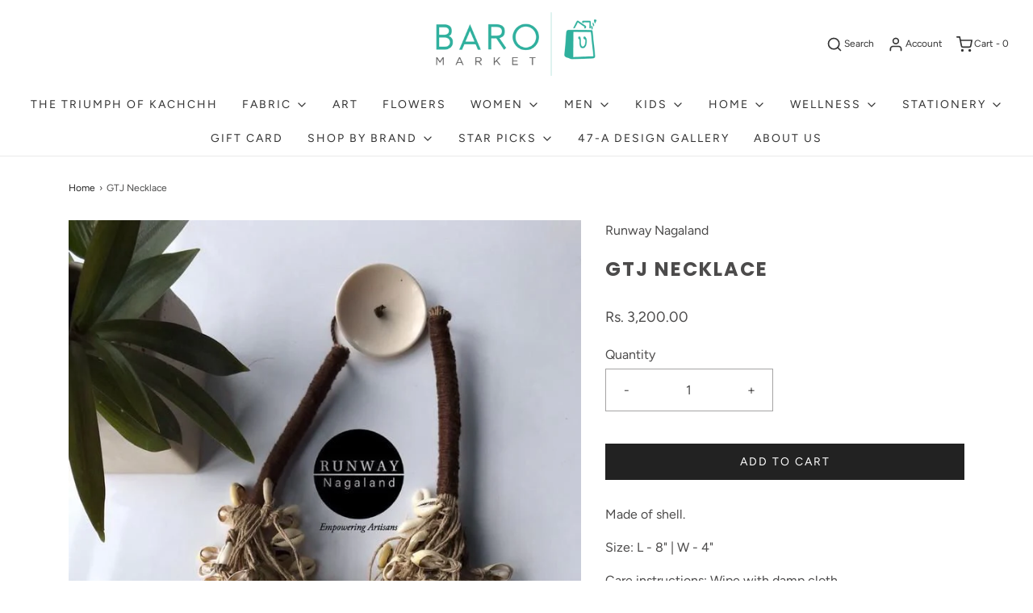

--- FILE ---
content_type: text/html; charset=utf-8
request_url: https://baromarket.in/products/gtj-necklace
body_size: 25940
content:
<!DOCTYPE html>
<!--[if lt IE 7 ]><html class="no-js ie ie6" lang="en"> <![endif]-->
<!--[if IE 7 ]><html class="no-js ie ie7" lang="en"> <![endif]-->
<!--[if IE 8 ]><html class="no-js ie ie8" lang="en"> <![endif]-->
<!--[if (gte IE 9)|!(IE)]><!-->
<html class="no-js" lang="en">
<!--<![endif]-->



<head>
  
  <meta name="facebook-domain-verification" content="kld3jresdngf4jhouutdprt7ah8gpg" />

	<meta charset="utf-8">

	<!--[if lt IE 9]>
		<script src="//html5shim.googlecode.com/svn/trunk/html5.js"></script>
	<![endif]-->

	<title>
		GTJ Necklace &ndash; Baro Market
	</title>

	<script type="text/javascript">
		document.documentElement.className = document.documentElement.className.replace('no-js', 'js');
	</script>

	
	<meta name="description" content="Made of shell. Size: L - 8&quot; | W - 4&quot; Care instructions: Wipe with damp cloth. Delivery time: 2 weeks.">
	

	
		<meta name="viewport" content="width=device-width, initial-scale=1, maximum-scale=1, user-scalable=0" />
	

	<meta property="og:site_name" content="Baro Market">
<meta property="og:url" content="https://baromarket.in/products/gtj-necklace">
<meta property="og:title" content="GTJ Necklace">
<meta property="og:type" content="product">
<meta property="og:description" content="Made of shell. Size: L - 8&quot; | W - 4&quot; Care instructions: Wipe with damp cloth. Delivery time: 2 weeks."><meta property="og:price:amount" content="3,200.00">
  <meta property="og:price:currency" content="INR"><meta property="og:image" content="http://baromarket.in/cdn/shop/products/IMG-20210902-WA0038_1024x1024.jpg?v=1633069960">
<meta property="og:image:secure_url" content="https://baromarket.in/cdn/shop/products/IMG-20210902-WA0038_1024x1024.jpg?v=1633069960">

<meta name="twitter:site" content="@">
<meta name="twitter:card" content="summary_large_image">
<meta name="twitter:title" content="GTJ Necklace">
<meta name="twitter:description" content="Made of shell. Size: L - 8&quot; | W - 4&quot; Care instructions: Wipe with damp cloth. Delivery time: 2 weeks.">

	<link rel="canonical" href="https://baromarket.in/products/gtj-necklace" />

	<!-- CSS -->
	<link href="//baromarket.in/cdn/shop/t/9/assets/vendors.css?v=33587048464353024661768557977" rel="stylesheet" type="text/css" media="all" />
	<link href="//baromarket.in/cdn/shop/t/9/assets/theme.scss.css?v=106871453069183732091768557977" rel="stylesheet" type="text/css" media="all" />
	<link href="//baromarket.in/cdn/shop/t/9/assets/custom.css?v=43335348716072176401599034385" rel="stylesheet" type="text/css" media="all" />

	



	
		<link rel="shortcut icon" href="//baromarket.in/cdn/shop/files/FAVICON-01_32x32.png?v=1614300631" type="image/png">
	

	<link rel="sitemap" type="application/xml" title="Sitemap" href="/sitemap.xml" />

	<script>window.performance && window.performance.mark && window.performance.mark('shopify.content_for_header.start');</script><meta id="shopify-digital-wallet" name="shopify-digital-wallet" content="/41934749863/digital_wallets/dialog">
<link rel="alternate" type="application/json+oembed" href="https://baromarket.in/products/gtj-necklace.oembed">
<script async="async" src="/checkouts/internal/preloads.js?locale=en-IN"></script>
<script id="shopify-features" type="application/json">{"accessToken":"93b1759509e3edd50224ae98bbb665f9","betas":["rich-media-storefront-analytics"],"domain":"baromarket.in","predictiveSearch":true,"shopId":41934749863,"locale":"en"}</script>
<script>var Shopify = Shopify || {};
Shopify.shop = "baro-market.myshopify.com";
Shopify.locale = "en";
Shopify.currency = {"active":"INR","rate":"1.0"};
Shopify.country = "IN";
Shopify.theme = {"name":"Envy - 02Sep20 - WeTheme - Mobile Cart menu","id":110485897383,"schema_name":"Envy","schema_version":"26.2.0","theme_store_id":411,"role":"main"};
Shopify.theme.handle = "null";
Shopify.theme.style = {"id":null,"handle":null};
Shopify.cdnHost = "baromarket.in/cdn";
Shopify.routes = Shopify.routes || {};
Shopify.routes.root = "/";</script>
<script type="module">!function(o){(o.Shopify=o.Shopify||{}).modules=!0}(window);</script>
<script>!function(o){function n(){var o=[];function n(){o.push(Array.prototype.slice.apply(arguments))}return n.q=o,n}var t=o.Shopify=o.Shopify||{};t.loadFeatures=n(),t.autoloadFeatures=n()}(window);</script>
<script id="shop-js-analytics" type="application/json">{"pageType":"product"}</script>
<script defer="defer" async type="module" src="//baromarket.in/cdn/shopifycloud/shop-js/modules/v2/client.init-shop-cart-sync_C5BV16lS.en.esm.js"></script>
<script defer="defer" async type="module" src="//baromarket.in/cdn/shopifycloud/shop-js/modules/v2/chunk.common_CygWptCX.esm.js"></script>
<script type="module">
  await import("//baromarket.in/cdn/shopifycloud/shop-js/modules/v2/client.init-shop-cart-sync_C5BV16lS.en.esm.js");
await import("//baromarket.in/cdn/shopifycloud/shop-js/modules/v2/chunk.common_CygWptCX.esm.js");

  window.Shopify.SignInWithShop?.initShopCartSync?.({"fedCMEnabled":true,"windoidEnabled":true});

</script>
<script>(function() {
  var isLoaded = false;
  function asyncLoad() {
    if (isLoaded) return;
    isLoaded = true;
    var urls = ["https:\/\/chimpstatic.com\/mcjs-connected\/js\/users\/357befd55cbb18031a5ba2b4e\/302bc6d4dd5a2343a934e819c.js?shop=baro-market.myshopify.com","https:\/\/intg.snapchat.com\/shopify\/shopify-scevent-init.js?id=80035478-249b-4053-9709-a170c6029794\u0026shop=baro-market.myshopify.com","https:\/\/cdn.shopify.com\/s\/files\/1\/0683\/1371\/0892\/files\/splmn-shopify-prod-August-31.min.js?v=1693985059\u0026shop=baro-market.myshopify.com"];
    for (var i = 0; i < urls.length; i++) {
      var s = document.createElement('script');
      s.type = 'text/javascript';
      s.async = true;
      s.src = urls[i];
      var x = document.getElementsByTagName('script')[0];
      x.parentNode.insertBefore(s, x);
    }
  };
  if(window.attachEvent) {
    window.attachEvent('onload', asyncLoad);
  } else {
    window.addEventListener('load', asyncLoad, false);
  }
})();</script>
<script id="__st">var __st={"a":41934749863,"offset":-18000,"reqid":"3d0480a6-a570-4465-95b0-4da29ba13ecf-1768678649","pageurl":"baromarket.in\/products\/gtj-necklace","u":"065095078a0d","p":"product","rtyp":"product","rid":6980545806527};</script>
<script>window.ShopifyPaypalV4VisibilityTracking = true;</script>
<script id="captcha-bootstrap">!function(){'use strict';const t='contact',e='account',n='new_comment',o=[[t,t],['blogs',n],['comments',n],[t,'customer']],c=[[e,'customer_login'],[e,'guest_login'],[e,'recover_customer_password'],[e,'create_customer']],r=t=>t.map((([t,e])=>`form[action*='/${t}']:not([data-nocaptcha='true']) input[name='form_type'][value='${e}']`)).join(','),a=t=>()=>t?[...document.querySelectorAll(t)].map((t=>t.form)):[];function s(){const t=[...o],e=r(t);return a(e)}const i='password',u='form_key',d=['recaptcha-v3-token','g-recaptcha-response','h-captcha-response',i],f=()=>{try{return window.sessionStorage}catch{return}},m='__shopify_v',_=t=>t.elements[u];function p(t,e,n=!1){try{const o=window.sessionStorage,c=JSON.parse(o.getItem(e)),{data:r}=function(t){const{data:e,action:n}=t;return t[m]||n?{data:e,action:n}:{data:t,action:n}}(c);for(const[e,n]of Object.entries(r))t.elements[e]&&(t.elements[e].value=n);n&&o.removeItem(e)}catch(o){console.error('form repopulation failed',{error:o})}}const l='form_type',E='cptcha';function T(t){t.dataset[E]=!0}const w=window,h=w.document,L='Shopify',v='ce_forms',y='captcha';let A=!1;((t,e)=>{const n=(g='f06e6c50-85a8-45c8-87d0-21a2b65856fe',I='https://cdn.shopify.com/shopifycloud/storefront-forms-hcaptcha/ce_storefront_forms_captcha_hcaptcha.v1.5.2.iife.js',D={infoText:'Protected by hCaptcha',privacyText:'Privacy',termsText:'Terms'},(t,e,n)=>{const o=w[L][v],c=o.bindForm;if(c)return c(t,g,e,D).then(n);var r;o.q.push([[t,g,e,D],n]),r=I,A||(h.body.append(Object.assign(h.createElement('script'),{id:'captcha-provider',async:!0,src:r})),A=!0)});var g,I,D;w[L]=w[L]||{},w[L][v]=w[L][v]||{},w[L][v].q=[],w[L][y]=w[L][y]||{},w[L][y].protect=function(t,e){n(t,void 0,e),T(t)},Object.freeze(w[L][y]),function(t,e,n,w,h,L){const[v,y,A,g]=function(t,e,n){const i=e?o:[],u=t?c:[],d=[...i,...u],f=r(d),m=r(i),_=r(d.filter((([t,e])=>n.includes(e))));return[a(f),a(m),a(_),s()]}(w,h,L),I=t=>{const e=t.target;return e instanceof HTMLFormElement?e:e&&e.form},D=t=>v().includes(t);t.addEventListener('submit',(t=>{const e=I(t);if(!e)return;const n=D(e)&&!e.dataset.hcaptchaBound&&!e.dataset.recaptchaBound,o=_(e),c=g().includes(e)&&(!o||!o.value);(n||c)&&t.preventDefault(),c&&!n&&(function(t){try{if(!f())return;!function(t){const e=f();if(!e)return;const n=_(t);if(!n)return;const o=n.value;o&&e.removeItem(o)}(t);const e=Array.from(Array(32),(()=>Math.random().toString(36)[2])).join('');!function(t,e){_(t)||t.append(Object.assign(document.createElement('input'),{type:'hidden',name:u})),t.elements[u].value=e}(t,e),function(t,e){const n=f();if(!n)return;const o=[...t.querySelectorAll(`input[type='${i}']`)].map((({name:t})=>t)),c=[...d,...o],r={};for(const[a,s]of new FormData(t).entries())c.includes(a)||(r[a]=s);n.setItem(e,JSON.stringify({[m]:1,action:t.action,data:r}))}(t,e)}catch(e){console.error('failed to persist form',e)}}(e),e.submit())}));const S=(t,e)=>{t&&!t.dataset[E]&&(n(t,e.some((e=>e===t))),T(t))};for(const o of['focusin','change'])t.addEventListener(o,(t=>{const e=I(t);D(e)&&S(e,y())}));const B=e.get('form_key'),M=e.get(l),P=B&&M;t.addEventListener('DOMContentLoaded',(()=>{const t=y();if(P)for(const e of t)e.elements[l].value===M&&p(e,B);[...new Set([...A(),...v().filter((t=>'true'===t.dataset.shopifyCaptcha))])].forEach((e=>S(e,t)))}))}(h,new URLSearchParams(w.location.search),n,t,e,['guest_login'])})(!0,!0)}();</script>
<script integrity="sha256-4kQ18oKyAcykRKYeNunJcIwy7WH5gtpwJnB7kiuLZ1E=" data-source-attribution="shopify.loadfeatures" defer="defer" src="//baromarket.in/cdn/shopifycloud/storefront/assets/storefront/load_feature-a0a9edcb.js" crossorigin="anonymous"></script>
<script data-source-attribution="shopify.dynamic_checkout.dynamic.init">var Shopify=Shopify||{};Shopify.PaymentButton=Shopify.PaymentButton||{isStorefrontPortableWallets:!0,init:function(){window.Shopify.PaymentButton.init=function(){};var t=document.createElement("script");t.src="https://baromarket.in/cdn/shopifycloud/portable-wallets/latest/portable-wallets.en.js",t.type="module",document.head.appendChild(t)}};
</script>
<script data-source-attribution="shopify.dynamic_checkout.buyer_consent">
  function portableWalletsHideBuyerConsent(e){var t=document.getElementById("shopify-buyer-consent"),n=document.getElementById("shopify-subscription-policy-button");t&&n&&(t.classList.add("hidden"),t.setAttribute("aria-hidden","true"),n.removeEventListener("click",e))}function portableWalletsShowBuyerConsent(e){var t=document.getElementById("shopify-buyer-consent"),n=document.getElementById("shopify-subscription-policy-button");t&&n&&(t.classList.remove("hidden"),t.removeAttribute("aria-hidden"),n.addEventListener("click",e))}window.Shopify?.PaymentButton&&(window.Shopify.PaymentButton.hideBuyerConsent=portableWalletsHideBuyerConsent,window.Shopify.PaymentButton.showBuyerConsent=portableWalletsShowBuyerConsent);
</script>
<script data-source-attribution="shopify.dynamic_checkout.cart.bootstrap">document.addEventListener("DOMContentLoaded",(function(){function t(){return document.querySelector("shopify-accelerated-checkout-cart, shopify-accelerated-checkout")}if(t())Shopify.PaymentButton.init();else{new MutationObserver((function(e,n){t()&&(Shopify.PaymentButton.init(),n.disconnect())})).observe(document.body,{childList:!0,subtree:!0})}}));
</script>

<script>window.performance && window.performance.mark && window.performance.mark('shopify.content_for_header.end');</script>

	<script type="text/javascript">
	window.lazySizesConfig = window.lazySizesConfig || {};
	window.lazySizesConfig.rias = window.lazySizesConfig.rias || {};

	// configure available widths to replace with the {width} placeholder
	window.lazySizesConfig.rias.widths = [150, 300, 600, 900, 1200, 1500, 1800, 2100];

	window.wetheme = {
		name: 'Envy',
	};
	</script>

	

	<script type="module" src="//baromarket.in/cdn/shop/t/9/assets/theme.js?v=27799947771684602731599034395"></script>
	<script nomodule src="//baromarket.in/cdn/shop/t/9/assets/theme.legacy.js?v=153286288923261420361599034396"></script>
<!-- CreativeR Store Pickup -->
<!-- v1.4.0 -->
<!-- DO NOT EDIT THIS FILE. ANY CHANGES WILL BE OVERWRITTEN -->
<script type="text/javascript">
    let storePickupButtonText = 'Pick Up In Store';
    var storePickupSettings = {"max_days":"0","min_days":"3","name":true,"phone":true,"email":true,"date_enabled":false,"mandatory_collections":[{"id":215207542951,"handle":"mandatory-store-pick-up","title":"Mandatory store pick up"}],"exclude_collections":[],"blackoutDates":"","enableBlackoutDates":false,"cart_version":"v1_3","disabled":false,"message":"Reach us on +91 9004981728 for custom shipping if you are unable to pick up.","button_text":"Pickup In Store","discount":"","styling":"style1","extra_input_1":"","extra_input_2":"","extra_input_3":"","tagWithPickupDate":null,"tagWithPickupTime":null,"tagWithPickupLocation":null,"same_day_pickup":false,"stores_on_top":true,"above_weight":null,"checkoutStoreName":null,"replaceCustomerName":null,"overwriteLocale":null,"locationsInASelect":null,"saveOnChange":null};
    
    var stores =  [{"storeID":3318,"name":"Baro Market","company":"","street":"Flat 3704, Tower 5, Crescent Bay Jerbai Wadia Marg Parel Bhoiwada,  Parel,","city":"Mumbai","country":"India","zip":"400012","province":"Maharashtra","disableSameDayPickup":false,"disableSameDayAfterHour":"00:00","enablePickupTime":false,"blackoutDates":"","cutOffStartTime":"00:00","cutOffMinPickupDays":"","allowTimeCutOff":false,"allowDisplayMoreInformation":false,"moreInformation":"","maxOrdersPerTimeSlot":"0","orderPreparationHours":"23","orderPreparationMinutes":"30","timeSlotFrequency":null,"pickupDays":["2","3","4","5","6","7"],"daysOfWeek":{"0":{"min":{"hour":"09","minute":"00"},"max":{"hour":"19","minute":"00"}},"1":{"min":{"hour":"09","minute":"00"},"max":{"hour":"19","minute":"00"}},"2":{"min":{"hour":"09","minute":"00"},"max":{"hour":"19","minute":"00"}},"3":{"min":{"hour":"09","minute":"00"},"max":{"hour":"19","minute":"00"}},"4":{"min":{"hour":"09","minute":"00"},"max":{"hour":"19","minute":"00"}},"5":{"min":{"hour":"09","minute":"00"},"max":{"hour":"19","minute":"00"}},"6":{"min":{"hour":"09","minute":"00"},"max":{"hour":"19","minute":"00"}}}}] 
    var pickupTranslations =  JSON.parse('{\"en\":{\"textButton\":\"Pickup In Store\",\"pickupDate\":\"Pickup Date\",\"chooseADateTime\":\"Choose a date/time\",\"pickupDateError\":\"Please enter a pickup date.\",\"nameOfPersonCollecting\":\"Name of Person Collecting\",\"shippingMethod\":\"Shipping\",\"pleaseClickCheckout\":\"Please click the checkout button to continue.\",\"mandatoryForPickupText\":\"An item in your cart must be collected\",\"yourName\":\"Your Name\",\"pickupFirstName\":\"First name\",\"pickupLastName\":\"Last name\",\"contactNumber\":\"Contact Number\",\"pickupEmail\":\"Email address\",\"pickupEmailPlaceholder\":\"your email address\",\"pickupStore\":\"Pickup Store\",\"chooseLocation\":\"Choose a location below for pickup\",\"chooseLocationOption\":\"Please choose a location\",\"nameOfPersonCollectingError\":\"Please enter who will be picking up your order.\",\"pickupFirstNameError\":\"Enter a first name\",\"pickupLastNameError\":\"Enter a last name\",\"storeSelectError\":\"Please select which store you will pick up from\",\"contactNumberError\":\"Please enter a phone number.\",\"emailError\":\"Please enter your email address\",\"extra1Placeholder\":\"\",\"extra2Placeholder\":\"\",\"extra3Placeholder\":\"\",\"extraField1Error\":\"You must complete this field\",\"extraField2Error\":\"You must complete this field\",\"extraField3Error\":\"You must complete this field\",\"shippingTitle1\":\"Store Pickup\",\"noRatesForCart\":\"Pickup is not available for your cart or destination.\",\"noRatesForCountryNotice\":\"We do not offer pickups in this country.\",\"contactAddressTitle\":\"Pickup address\",\"orderSummary\":\"Free Pickup\",\"shippingLabel\":\"Store Pickup\",\"taxesLabel\":\"Taxes\",\"shippingDefaultValue\":\"Calculated at next step\",\"shippingTitle2\":\"Store Pickup\",\"billing_address_title\":\"Billing address\",\"billing_address_description\":\"Please enter your Billing Address:\",\"billing_address_description_no_shipping_address\":\"Please enter your Billing Address:\",\"sameBillingAddressLabel\":\"Please use the option below ⬇\",\"differentBillingAddressLabel\":\"Use a different billing address\",\"thankYouMarkerShipping\":\"Pickup address\",\"thankYouMarkerCurrent\":\"Pickup address\",\"shippingAddressTitle\":\"Pickup address\",\"orderUpdatesSubscribeToEmailNotifications\":\"Get pickup updates by email\",\"orderUpdatesSubscribeToPhoneNotifications\":\"Get pickup updates by email or SMS\",\"orderUpdatesSubscribeToEmailOrPhoneNotifications\":\"Get pickup updates by SMS\",\"reviewBlockShippingAddressTitle\":\"Store Pickup\",\"first_name_label\":\"First name:\",\"first_name_placeholder\":\"First name\",\"optional_first_name_label\":\"Fist name:\",\"optional_first_name_placeholder\":\"First name\",\"last_name_label\":\"Last name:\",\"last_name_placeholder\":\"Last name\",\"Company\":\"Company\",\"continue_to_shipping_method\":\"Continue to shipping method\",\"zip_code_label\":\"ZIP code\",\"postal_code_label\":\"Postal code\",\"postcode_label\":\"Postal code\",\"zip_code_placeholder\":\"ZIP code\",\"postal_code_placeholder\":\"Postal code\",\"postcode_placeholder\":\"Postcode\",\"city_label\":\"City\",\"country_label\":\"Country/Region\",\"address_title\":\"Address\",\"address1_label\":\"Address\"}}') 

    var pickupCompany = "Baro Market";
    var pickupAddress = "Flat 3704, Tower 5, Crescent Bay Jerbai Wadia Marg Parel Bhoiwada,  Parel,";
    var pickupCity = "Mumbai";
    var pickupCountry = "India";
    var pickupZip = "400012";
    var pickupProvince = "Maharashtra";
    var pickupLocale = "en";
    var shopPhone = "9998108959";
    var pickupProduct = '35928180031655';
    var appUrl = 'https://shopify-pickup-app.herokuapp.com/';
    var storePickupLoaded = false;
    var pickupProductInCart = false;
    var CRpermanentDomain = 'baro-market.myshopify.com';
    
    
</script>
<div style="display:none;">
    
</div>

<!-- CreativeR Store Pickup-->
  <script src="//baromarket.in/cdn/shop/t/9/assets/storepickupcr.js?v=28397367571872768731599034394" defer="defer"></script>
<link href="https://monorail-edge.shopifysvc.com" rel="dns-prefetch">
<script>(function(){if ("sendBeacon" in navigator && "performance" in window) {try {var session_token_from_headers = performance.getEntriesByType('navigation')[0].serverTiming.find(x => x.name == '_s').description;} catch {var session_token_from_headers = undefined;}var session_cookie_matches = document.cookie.match(/_shopify_s=([^;]*)/);var session_token_from_cookie = session_cookie_matches && session_cookie_matches.length === 2 ? session_cookie_matches[1] : "";var session_token = session_token_from_headers || session_token_from_cookie || "";function handle_abandonment_event(e) {var entries = performance.getEntries().filter(function(entry) {return /monorail-edge.shopifysvc.com/.test(entry.name);});if (!window.abandonment_tracked && entries.length === 0) {window.abandonment_tracked = true;var currentMs = Date.now();var navigation_start = performance.timing.navigationStart;var payload = {shop_id: 41934749863,url: window.location.href,navigation_start,duration: currentMs - navigation_start,session_token,page_type: "product"};window.navigator.sendBeacon("https://monorail-edge.shopifysvc.com/v1/produce", JSON.stringify({schema_id: "online_store_buyer_site_abandonment/1.1",payload: payload,metadata: {event_created_at_ms: currentMs,event_sent_at_ms: currentMs}}));}}window.addEventListener('pagehide', handle_abandonment_event);}}());</script>
<script id="web-pixels-manager-setup">(function e(e,d,r,n,o){if(void 0===o&&(o={}),!Boolean(null===(a=null===(i=window.Shopify)||void 0===i?void 0:i.analytics)||void 0===a?void 0:a.replayQueue)){var i,a;window.Shopify=window.Shopify||{};var t=window.Shopify;t.analytics=t.analytics||{};var s=t.analytics;s.replayQueue=[],s.publish=function(e,d,r){return s.replayQueue.push([e,d,r]),!0};try{self.performance.mark("wpm:start")}catch(e){}var l=function(){var e={modern:/Edge?\/(1{2}[4-9]|1[2-9]\d|[2-9]\d{2}|\d{4,})\.\d+(\.\d+|)|Firefox\/(1{2}[4-9]|1[2-9]\d|[2-9]\d{2}|\d{4,})\.\d+(\.\d+|)|Chrom(ium|e)\/(9{2}|\d{3,})\.\d+(\.\d+|)|(Maci|X1{2}).+ Version\/(15\.\d+|(1[6-9]|[2-9]\d|\d{3,})\.\d+)([,.]\d+|)( \(\w+\)|)( Mobile\/\w+|) Safari\/|Chrome.+OPR\/(9{2}|\d{3,})\.\d+\.\d+|(CPU[ +]OS|iPhone[ +]OS|CPU[ +]iPhone|CPU IPhone OS|CPU iPad OS)[ +]+(15[._]\d+|(1[6-9]|[2-9]\d|\d{3,})[._]\d+)([._]\d+|)|Android:?[ /-](13[3-9]|1[4-9]\d|[2-9]\d{2}|\d{4,})(\.\d+|)(\.\d+|)|Android.+Firefox\/(13[5-9]|1[4-9]\d|[2-9]\d{2}|\d{4,})\.\d+(\.\d+|)|Android.+Chrom(ium|e)\/(13[3-9]|1[4-9]\d|[2-9]\d{2}|\d{4,})\.\d+(\.\d+|)|SamsungBrowser\/([2-9]\d|\d{3,})\.\d+/,legacy:/Edge?\/(1[6-9]|[2-9]\d|\d{3,})\.\d+(\.\d+|)|Firefox\/(5[4-9]|[6-9]\d|\d{3,})\.\d+(\.\d+|)|Chrom(ium|e)\/(5[1-9]|[6-9]\d|\d{3,})\.\d+(\.\d+|)([\d.]+$|.*Safari\/(?![\d.]+ Edge\/[\d.]+$))|(Maci|X1{2}).+ Version\/(10\.\d+|(1[1-9]|[2-9]\d|\d{3,})\.\d+)([,.]\d+|)( \(\w+\)|)( Mobile\/\w+|) Safari\/|Chrome.+OPR\/(3[89]|[4-9]\d|\d{3,})\.\d+\.\d+|(CPU[ +]OS|iPhone[ +]OS|CPU[ +]iPhone|CPU IPhone OS|CPU iPad OS)[ +]+(10[._]\d+|(1[1-9]|[2-9]\d|\d{3,})[._]\d+)([._]\d+|)|Android:?[ /-](13[3-9]|1[4-9]\d|[2-9]\d{2}|\d{4,})(\.\d+|)(\.\d+|)|Mobile Safari.+OPR\/([89]\d|\d{3,})\.\d+\.\d+|Android.+Firefox\/(13[5-9]|1[4-9]\d|[2-9]\d{2}|\d{4,})\.\d+(\.\d+|)|Android.+Chrom(ium|e)\/(13[3-9]|1[4-9]\d|[2-9]\d{2}|\d{4,})\.\d+(\.\d+|)|Android.+(UC? ?Browser|UCWEB|U3)[ /]?(15\.([5-9]|\d{2,})|(1[6-9]|[2-9]\d|\d{3,})\.\d+)\.\d+|SamsungBrowser\/(5\.\d+|([6-9]|\d{2,})\.\d+)|Android.+MQ{2}Browser\/(14(\.(9|\d{2,})|)|(1[5-9]|[2-9]\d|\d{3,})(\.\d+|))(\.\d+|)|K[Aa][Ii]OS\/(3\.\d+|([4-9]|\d{2,})\.\d+)(\.\d+|)/},d=e.modern,r=e.legacy,n=navigator.userAgent;return n.match(d)?"modern":n.match(r)?"legacy":"unknown"}(),u="modern"===l?"modern":"legacy",c=(null!=n?n:{modern:"",legacy:""})[u],f=function(e){return[e.baseUrl,"/wpm","/b",e.hashVersion,"modern"===e.buildTarget?"m":"l",".js"].join("")}({baseUrl:d,hashVersion:r,buildTarget:u}),m=function(e){var d=e.version,r=e.bundleTarget,n=e.surface,o=e.pageUrl,i=e.monorailEndpoint;return{emit:function(e){var a=e.status,t=e.errorMsg,s=(new Date).getTime(),l=JSON.stringify({metadata:{event_sent_at_ms:s},events:[{schema_id:"web_pixels_manager_load/3.1",payload:{version:d,bundle_target:r,page_url:o,status:a,surface:n,error_msg:t},metadata:{event_created_at_ms:s}}]});if(!i)return console&&console.warn&&console.warn("[Web Pixels Manager] No Monorail endpoint provided, skipping logging."),!1;try{return self.navigator.sendBeacon.bind(self.navigator)(i,l)}catch(e){}var u=new XMLHttpRequest;try{return u.open("POST",i,!0),u.setRequestHeader("Content-Type","text/plain"),u.send(l),!0}catch(e){return console&&console.warn&&console.warn("[Web Pixels Manager] Got an unhandled error while logging to Monorail."),!1}}}}({version:r,bundleTarget:l,surface:e.surface,pageUrl:self.location.href,monorailEndpoint:e.monorailEndpoint});try{o.browserTarget=l,function(e){var d=e.src,r=e.async,n=void 0===r||r,o=e.onload,i=e.onerror,a=e.sri,t=e.scriptDataAttributes,s=void 0===t?{}:t,l=document.createElement("script"),u=document.querySelector("head"),c=document.querySelector("body");if(l.async=n,l.src=d,a&&(l.integrity=a,l.crossOrigin="anonymous"),s)for(var f in s)if(Object.prototype.hasOwnProperty.call(s,f))try{l.dataset[f]=s[f]}catch(e){}if(o&&l.addEventListener("load",o),i&&l.addEventListener("error",i),u)u.appendChild(l);else{if(!c)throw new Error("Did not find a head or body element to append the script");c.appendChild(l)}}({src:f,async:!0,onload:function(){if(!function(){var e,d;return Boolean(null===(d=null===(e=window.Shopify)||void 0===e?void 0:e.analytics)||void 0===d?void 0:d.initialized)}()){var d=window.webPixelsManager.init(e)||void 0;if(d){var r=window.Shopify.analytics;r.replayQueue.forEach((function(e){var r=e[0],n=e[1],o=e[2];d.publishCustomEvent(r,n,o)})),r.replayQueue=[],r.publish=d.publishCustomEvent,r.visitor=d.visitor,r.initialized=!0}}},onerror:function(){return m.emit({status:"failed",errorMsg:"".concat(f," has failed to load")})},sri:function(e){var d=/^sha384-[A-Za-z0-9+/=]+$/;return"string"==typeof e&&d.test(e)}(c)?c:"",scriptDataAttributes:o}),m.emit({status:"loading"})}catch(e){m.emit({status:"failed",errorMsg:(null==e?void 0:e.message)||"Unknown error"})}}})({shopId: 41934749863,storefrontBaseUrl: "https://baromarket.in",extensionsBaseUrl: "https://extensions.shopifycdn.com/cdn/shopifycloud/web-pixels-manager",monorailEndpoint: "https://monorail-edge.shopifysvc.com/unstable/produce_batch",surface: "storefront-renderer",enabledBetaFlags: ["2dca8a86"],webPixelsConfigList: [{"id":"201228536","configuration":"{\"pixel_id\":\"309860247006546\",\"pixel_type\":\"facebook_pixel\",\"metaapp_system_user_token\":\"-\"}","eventPayloadVersion":"v1","runtimeContext":"OPEN","scriptVersion":"ca16bc87fe92b6042fbaa3acc2fbdaa6","type":"APP","apiClientId":2329312,"privacyPurposes":["ANALYTICS","MARKETING","SALE_OF_DATA"],"dataSharingAdjustments":{"protectedCustomerApprovalScopes":["read_customer_address","read_customer_email","read_customer_name","read_customer_personal_data","read_customer_phone"]}},{"id":"6783224","configuration":"{\"pixelId\":\"80035478-249b-4053-9709-a170c6029794\"}","eventPayloadVersion":"v1","runtimeContext":"STRICT","scriptVersion":"c119f01612c13b62ab52809eb08154bb","type":"APP","apiClientId":2556259,"privacyPurposes":["ANALYTICS","MARKETING","SALE_OF_DATA"],"dataSharingAdjustments":{"protectedCustomerApprovalScopes":["read_customer_address","read_customer_email","read_customer_name","read_customer_personal_data","read_customer_phone"]}},{"id":"69206264","eventPayloadVersion":"v1","runtimeContext":"LAX","scriptVersion":"1","type":"CUSTOM","privacyPurposes":["ANALYTICS"],"name":"Google Analytics tag (migrated)"},{"id":"shopify-app-pixel","configuration":"{}","eventPayloadVersion":"v1","runtimeContext":"STRICT","scriptVersion":"0450","apiClientId":"shopify-pixel","type":"APP","privacyPurposes":["ANALYTICS","MARKETING"]},{"id":"shopify-custom-pixel","eventPayloadVersion":"v1","runtimeContext":"LAX","scriptVersion":"0450","apiClientId":"shopify-pixel","type":"CUSTOM","privacyPurposes":["ANALYTICS","MARKETING"]}],isMerchantRequest: false,initData: {"shop":{"name":"Baro Market","paymentSettings":{"currencyCode":"INR"},"myshopifyDomain":"baro-market.myshopify.com","countryCode":"IN","storefrontUrl":"https:\/\/baromarket.in"},"customer":null,"cart":null,"checkout":null,"productVariants":[{"price":{"amount":3200.0,"currencyCode":"INR"},"product":{"title":"GTJ Necklace","vendor":"Runway Nagaland","id":"6980545806527","untranslatedTitle":"GTJ Necklace","url":"\/products\/gtj-necklace","type":"Jewellery"},"id":"40766581670079","image":{"src":"\/\/baromarket.in\/cdn\/shop\/products\/IMG-20210902-WA0038.jpg?v=1633069960"},"sku":"RN-70-19","title":"Default Title","untranslatedTitle":"Default Title"}],"purchasingCompany":null},},"https://baromarket.in/cdn","fcfee988w5aeb613cpc8e4bc33m6693e112",{"modern":"","legacy":""},{"shopId":"41934749863","storefrontBaseUrl":"https:\/\/baromarket.in","extensionBaseUrl":"https:\/\/extensions.shopifycdn.com\/cdn\/shopifycloud\/web-pixels-manager","surface":"storefront-renderer","enabledBetaFlags":"[\"2dca8a86\"]","isMerchantRequest":"false","hashVersion":"fcfee988w5aeb613cpc8e4bc33m6693e112","publish":"custom","events":"[[\"page_viewed\",{}],[\"product_viewed\",{\"productVariant\":{\"price\":{\"amount\":3200.0,\"currencyCode\":\"INR\"},\"product\":{\"title\":\"GTJ Necklace\",\"vendor\":\"Runway Nagaland\",\"id\":\"6980545806527\",\"untranslatedTitle\":\"GTJ Necklace\",\"url\":\"\/products\/gtj-necklace\",\"type\":\"Jewellery\"},\"id\":\"40766581670079\",\"image\":{\"src\":\"\/\/baromarket.in\/cdn\/shop\/products\/IMG-20210902-WA0038.jpg?v=1633069960\"},\"sku\":\"RN-70-19\",\"title\":\"Default Title\",\"untranslatedTitle\":\"Default Title\"}}]]"});</script><script>
  window.ShopifyAnalytics = window.ShopifyAnalytics || {};
  window.ShopifyAnalytics.meta = window.ShopifyAnalytics.meta || {};
  window.ShopifyAnalytics.meta.currency = 'INR';
  var meta = {"product":{"id":6980545806527,"gid":"gid:\/\/shopify\/Product\/6980545806527","vendor":"Runway Nagaland","type":"Jewellery","handle":"gtj-necklace","variants":[{"id":40766581670079,"price":320000,"name":"GTJ Necklace","public_title":null,"sku":"RN-70-19"}],"remote":false},"page":{"pageType":"product","resourceType":"product","resourceId":6980545806527,"requestId":"3d0480a6-a570-4465-95b0-4da29ba13ecf-1768678649"}};
  for (var attr in meta) {
    window.ShopifyAnalytics.meta[attr] = meta[attr];
  }
</script>
<script class="analytics">
  (function () {
    var customDocumentWrite = function(content) {
      var jquery = null;

      if (window.jQuery) {
        jquery = window.jQuery;
      } else if (window.Checkout && window.Checkout.$) {
        jquery = window.Checkout.$;
      }

      if (jquery) {
        jquery('body').append(content);
      }
    };

    var hasLoggedConversion = function(token) {
      if (token) {
        return document.cookie.indexOf('loggedConversion=' + token) !== -1;
      }
      return false;
    }

    var setCookieIfConversion = function(token) {
      if (token) {
        var twoMonthsFromNow = new Date(Date.now());
        twoMonthsFromNow.setMonth(twoMonthsFromNow.getMonth() + 2);

        document.cookie = 'loggedConversion=' + token + '; expires=' + twoMonthsFromNow;
      }
    }

    var trekkie = window.ShopifyAnalytics.lib = window.trekkie = window.trekkie || [];
    if (trekkie.integrations) {
      return;
    }
    trekkie.methods = [
      'identify',
      'page',
      'ready',
      'track',
      'trackForm',
      'trackLink'
    ];
    trekkie.factory = function(method) {
      return function() {
        var args = Array.prototype.slice.call(arguments);
        args.unshift(method);
        trekkie.push(args);
        return trekkie;
      };
    };
    for (var i = 0; i < trekkie.methods.length; i++) {
      var key = trekkie.methods[i];
      trekkie[key] = trekkie.factory(key);
    }
    trekkie.load = function(config) {
      trekkie.config = config || {};
      trekkie.config.initialDocumentCookie = document.cookie;
      var first = document.getElementsByTagName('script')[0];
      var script = document.createElement('script');
      script.type = 'text/javascript';
      script.onerror = function(e) {
        var scriptFallback = document.createElement('script');
        scriptFallback.type = 'text/javascript';
        scriptFallback.onerror = function(error) {
                var Monorail = {
      produce: function produce(monorailDomain, schemaId, payload) {
        var currentMs = new Date().getTime();
        var event = {
          schema_id: schemaId,
          payload: payload,
          metadata: {
            event_created_at_ms: currentMs,
            event_sent_at_ms: currentMs
          }
        };
        return Monorail.sendRequest("https://" + monorailDomain + "/v1/produce", JSON.stringify(event));
      },
      sendRequest: function sendRequest(endpointUrl, payload) {
        // Try the sendBeacon API
        if (window && window.navigator && typeof window.navigator.sendBeacon === 'function' && typeof window.Blob === 'function' && !Monorail.isIos12()) {
          var blobData = new window.Blob([payload], {
            type: 'text/plain'
          });

          if (window.navigator.sendBeacon(endpointUrl, blobData)) {
            return true;
          } // sendBeacon was not successful

        } // XHR beacon

        var xhr = new XMLHttpRequest();

        try {
          xhr.open('POST', endpointUrl);
          xhr.setRequestHeader('Content-Type', 'text/plain');
          xhr.send(payload);
        } catch (e) {
          console.log(e);
        }

        return false;
      },
      isIos12: function isIos12() {
        return window.navigator.userAgent.lastIndexOf('iPhone; CPU iPhone OS 12_') !== -1 || window.navigator.userAgent.lastIndexOf('iPad; CPU OS 12_') !== -1;
      }
    };
    Monorail.produce('monorail-edge.shopifysvc.com',
      'trekkie_storefront_load_errors/1.1',
      {shop_id: 41934749863,
      theme_id: 110485897383,
      app_name: "storefront",
      context_url: window.location.href,
      source_url: "//baromarket.in/cdn/s/trekkie.storefront.cd680fe47e6c39ca5d5df5f0a32d569bc48c0f27.min.js"});

        };
        scriptFallback.async = true;
        scriptFallback.src = '//baromarket.in/cdn/s/trekkie.storefront.cd680fe47e6c39ca5d5df5f0a32d569bc48c0f27.min.js';
        first.parentNode.insertBefore(scriptFallback, first);
      };
      script.async = true;
      script.src = '//baromarket.in/cdn/s/trekkie.storefront.cd680fe47e6c39ca5d5df5f0a32d569bc48c0f27.min.js';
      first.parentNode.insertBefore(script, first);
    };
    trekkie.load(
      {"Trekkie":{"appName":"storefront","development":false,"defaultAttributes":{"shopId":41934749863,"isMerchantRequest":null,"themeId":110485897383,"themeCityHash":"6324380600505400182","contentLanguage":"en","currency":"INR","eventMetadataId":"1bdfe9e8-50d8-4092-b586-5519a7e621da"},"isServerSideCookieWritingEnabled":true,"monorailRegion":"shop_domain","enabledBetaFlags":["65f19447"]},"Session Attribution":{},"S2S":{"facebookCapiEnabled":true,"source":"trekkie-storefront-renderer","apiClientId":580111}}
    );

    var loaded = false;
    trekkie.ready(function() {
      if (loaded) return;
      loaded = true;

      window.ShopifyAnalytics.lib = window.trekkie;

      var originalDocumentWrite = document.write;
      document.write = customDocumentWrite;
      try { window.ShopifyAnalytics.merchantGoogleAnalytics.call(this); } catch(error) {};
      document.write = originalDocumentWrite;

      window.ShopifyAnalytics.lib.page(null,{"pageType":"product","resourceType":"product","resourceId":6980545806527,"requestId":"3d0480a6-a570-4465-95b0-4da29ba13ecf-1768678649","shopifyEmitted":true});

      var match = window.location.pathname.match(/checkouts\/(.+)\/(thank_you|post_purchase)/)
      var token = match? match[1]: undefined;
      if (!hasLoggedConversion(token)) {
        setCookieIfConversion(token);
        window.ShopifyAnalytics.lib.track("Viewed Product",{"currency":"INR","variantId":40766581670079,"productId":6980545806527,"productGid":"gid:\/\/shopify\/Product\/6980545806527","name":"GTJ Necklace","price":"3200.00","sku":"RN-70-19","brand":"Runway Nagaland","variant":null,"category":"Jewellery","nonInteraction":true,"remote":false},undefined,undefined,{"shopifyEmitted":true});
      window.ShopifyAnalytics.lib.track("monorail:\/\/trekkie_storefront_viewed_product\/1.1",{"currency":"INR","variantId":40766581670079,"productId":6980545806527,"productGid":"gid:\/\/shopify\/Product\/6980545806527","name":"GTJ Necklace","price":"3200.00","sku":"RN-70-19","brand":"Runway Nagaland","variant":null,"category":"Jewellery","nonInteraction":true,"remote":false,"referer":"https:\/\/baromarket.in\/products\/gtj-necklace"});
      }
    });


        var eventsListenerScript = document.createElement('script');
        eventsListenerScript.async = true;
        eventsListenerScript.src = "//baromarket.in/cdn/shopifycloud/storefront/assets/shop_events_listener-3da45d37.js";
        document.getElementsByTagName('head')[0].appendChild(eventsListenerScript);

})();</script>
  <script>
  if (!window.ga || (window.ga && typeof window.ga !== 'function')) {
    window.ga = function ga() {
      (window.ga.q = window.ga.q || []).push(arguments);
      if (window.Shopify && window.Shopify.analytics && typeof window.Shopify.analytics.publish === 'function') {
        window.Shopify.analytics.publish("ga_stub_called", {}, {sendTo: "google_osp_migration"});
      }
      console.error("Shopify's Google Analytics stub called with:", Array.from(arguments), "\nSee https://help.shopify.com/manual/promoting-marketing/pixels/pixel-migration#google for more information.");
    };
    if (window.Shopify && window.Shopify.analytics && typeof window.Shopify.analytics.publish === 'function') {
      window.Shopify.analytics.publish("ga_stub_initialized", {}, {sendTo: "google_osp_migration"});
    }
  }
</script>
<script
  defer
  src="https://baromarket.in/cdn/shopifycloud/perf-kit/shopify-perf-kit-3.0.4.min.js"
  data-application="storefront-renderer"
  data-shop-id="41934749863"
  data-render-region="gcp-us-central1"
  data-page-type="product"
  data-theme-instance-id="110485897383"
  data-theme-name="Envy"
  data-theme-version="26.2.0"
  data-monorail-region="shop_domain"
  data-resource-timing-sampling-rate="10"
  data-shs="true"
  data-shs-beacon="true"
  data-shs-export-with-fetch="true"
  data-shs-logs-sample-rate="1"
  data-shs-beacon-endpoint="https://baromarket.in/api/collect"
></script>
</head>

<body id="gtj-necklace" class="page-title--gtj-necklace template-product flexbox-wrapper">

	
		<form action="/cart" method="post" novalidate="" class="cart-drawer-form">
	<div id="cartSlideoutWrapper" class="envy-shopping-right slideout-panel-hidden cart-drawer-right">

		<div class="cart-drawer__top">
			<div class="cart-drawer__empty-div"></div>
			<h3 class="type-subheading type-subheading--1 wow fadeIn">
				<span class="cart-drawer--title">Your Cart</span>
			</h3>
			<a href="#" class="slide-menu cart-close-icon cart-menu-close"><i data-feather="x"></i></a>
		</div>

		<div class="cart-error-box"></div>

		<div class="cart-empty-box">
			Your basket is empty
		</div>

		<script type="application/template" id="cart-item-template">
			<div class="cart-item">
				<div class="cart-item-image--wrapper">
					<a class="cart-item-link" href="/product">
						<img
							class="cart-item-image"
							src="/product/image.jpg"
							alt=""
						/>
					</a>
				</div>
				<div class="cart-item-details--wrapper">
					<a href="/product" class="cart-item-link cart-item-details--product-title-wrapper">
						<span class="cart-item-product-title"></span>
						<span class="cart-item-variant-title hide"></span>
					</a>

						<div class="cart-item-price-wrapper">
							<span class="cart-item-price-original"></span>
							<span class="cart-item-price"></span>
							<span class="cart-item-price-per-unit"></span>
						</div>

						<div class="cart-item--quantity-price-wrapper">
							<div class="cart-item--quantity-wrapper">
								<button type="button" class="cart-item-quantity-button cart-item-decrease" data-amount="-1" aria-label="Reduce item quantity by one">-</button>
								<input type="text" class="cart-item-quantity" min="1" pattern="[0-9]*" aria-label="quantity" />
								<button type="button" class="cart-item-quantity-button cart-item-increase" data-amount="1" aria-label="Increase item quantity by one">+</button>
							</div>

						<ul class="order-discount--cart-list" aria-label="Discount"></ul>
					</div>
				</div>
			</div>
		</script>
		<script type="application/json" id="initial-cart">
			{"note":null,"attributes":{},"original_total_price":0,"total_price":0,"total_discount":0,"total_weight":0.0,"item_count":0,"items":[],"requires_shipping":false,"currency":"INR","items_subtotal_price":0,"cart_level_discount_applications":[],"checkout_charge_amount":0}
		</script>

		<div class="cart-items"></div>

		<div class="ajax-cart--bottom-wrapper">

		
		<div class="ajax-cart--checkout-add-note">
				<p>Add a note for the seller&hellip;</p>
				<textarea id="note" name="note" class="form-control"></textarea>
		</div>
		

		

		<div class="ajax-cart--cart-discount">
			<div class="cart--order-discount-wrapper custom-font ajax-cart-discount-wrapper"></div>
		</div>

		<div class="ajax-cart--cart-original-price">
			<h5><span class="cart-item-original-total-price"><span class="money">Rs. 0.00</span></span></h5>
		</div>

		<div class="ajax-cart--total-price">
			<span class="cart-price-text type-subheading">Subtotal</span>
			<span class="cart-total-price" id="cart-price"><span class="money">Rs. 0.00</span></span>
		</div>

		<div class="slide-checkout-buttons">
			<button type="submit" name="checkout" class="btn cart-button-checkout">
				<span class="cart-button-checkout-text">Place your order</span>
				<div class="cart-button-checkout-spinner lds-dual-ring hide"></div>
			</button>
			
			
				<a href="#" class="btn btn-default cart-menu-close secondary-button">Continue Shopping</a><br />
			
		</div>


		</div>

	</div>
</form>

	

	<div id="main-body">

		<div id="slideout-overlay"></div>

		<div id="shopify-section-announcement-bar" class="shopify-section">


</div>
		<div id="shopify-section-header" class="shopify-section"><style>
  .site-header__logo-image img,
  .overlay-logo-image {
    width: 200px!important;
  }

  .logo-placement-within-wrapper--logo {
    width: 200px!important;
  }
  @media screen and (min-width: 992px) {
    .logo-placement-within-wrapper--logo {
      flex-basis: 200px!important;
    }
  }

  #main-navigation-wrapper.mega-menu-wrapper .mega-menu ul.nav li{
    padding-top: px;
    padding-bottom: px;
  }

  #site-header svg, .sticky-header-wrapper svg {
    height: 20px;
  }

  @media screen and (max-width: 768px) {
    #site-header svg, .sticky-header-wrapper svg {
        height: 24px;
    }
  }

</style>







<div class="header-wrapper" data-wetheme-section-type="header" data-wetheme-section-id="header">


<div class="sticky-header-wrapper">
  <div class="logo-placement-within-wrapper__item d-none d-md-block" >
                  

<div class="site-header__logo h1 logo-placement--within" id="site-title" itemscope="" itemtype="http://schema.org/Organization">

	
		<a href="/" itemprop="url" class="site-header__logo-image">
			
			
			












<noscript>
    <img
        class=""
        src="//cdn.shopify.com/s/files/1/0419/3474/9863/files/Baromarket_logo-01_1000x1000.png?v=1593610038"
        data-sizes="auto"
        
            alt=""
        
        style="max-width: 3508px" itemprop="logo"
    />
</noscript>

<img class="lazyautosizes ls-is-cached lazyloaded" src="//cdn.shopify.com/s/files/1/0419/3474/9863/files/Baromarket_logo-01_72448926-9d43-42ae-8849-ae9c87b772b8_150x.png?v=1597836539" data-sizes="auto" data-aspectratio="1.5" alt="" style="max-width: 2747px ;width:150px!important " itemprop="logo" data-srcset="//cdn.shopify.com/s/files/1/0419/3474/9863/files/Baromarket_logo-01_72448926-9d43-42ae-8849-ae9c87b772b8_150x.png?v=1597836539 150w, //cdn.shopify.com/s/files/1/0419/3474/9863/files/Baromarket_logo-01_72448926-9d43-42ae-8849-ae9c87b772b8_300x.png?v=1597836539 300w, //cdn.shopify.com/s/files/1/0419/3474/9863/files/Baromarket_logo-01_72448926-9d43-42ae-8849-ae9c87b772b8_600x.png?v=1597836539 600w, //cdn.shopify.com/s/files/1/0419/3474/9863/files/Baromarket_logo-01_72448926-9d43-42ae-8849-ae9c87b772b8_900x.png?v=1597836539 900w, //cdn.shopify.com/s/files/1/0419/3474/9863/files/Baromarket_logo-01_72448926-9d43-42ae-8849-ae9c87b772b8_1200x.png?v=1597836539 1200w, //cdn.shopify.com/s/files/1/0419/3474/9863/files/Baromarket_logo-01_72448926-9d43-42ae-8849-ae9c87b772b8_1500x.png?v=1597836539 1500w, //cdn.shopify.com/s/files/1/0419/3474/9863/files/Baromarket_logo-01_72448926-9d43-42ae-8849-ae9c87b772b8_1800x.png?v=1597836539 1800w, //cdn.shopify.com/s/files/1/0419/3474/9863/files/Baromarket_logo-01_72448926-9d43-42ae-8849-ae9c87b772b8_2100x.png?v=1597836539 2100w" sizes="200px" srcset="//cdn.shopify.com/s/files/1/0419/3474/9863/files/Baromarket_logo-01_72448926-9d43-42ae-8849-ae9c87b772b8_150x.png?v=1597836539 150w, //cdn.shopify.com/s/files/1/0419/3474/9863/files/Baromarket_logo-01_72448926-9d43-42ae-8849-ae9c87b772b8_300x.png?v=1597836539 300w, //cdn.shopify.com/s/files/1/0419/3474/9863/files/Baromarket_logo-01_72448926-9d43-42ae-8849-ae9c87b772b8_600x.png?v=1597836539 600w, //cdn.shopify.com/s/files/1/0419/3474/9863/files/Baromarket_logo-01_72448926-9d43-42ae-8849-ae9c87b772b8_900x.png?v=1597836539 900w, //cdn.shopify.com/s/files/1/0419/3474/9863/files/Baromarket_logo-01_72448926-9d43-42ae-8849-ae9c87b772b8_1200x.png?v=1597836539 1200w, //cdn.shopify.com/s/files/1/0419/3474/9863/files/Baromarket_logo-01_72448926-9d43-42ae-8849-ae9c87b772b8_1500x.png?v=1597836539 1500w, //cdn.shopify.com/s/files/1/0419/3474/9863/files/Baromarket_logo-01_72448926-9d43-42ae-8849-ae9c87b772b8_1800x.png?v=1597836539 1800w, //cdn.shopify.com/s/files/1/0419/3474/9863/files/Baromarket_logo-01_72448926-9d43-42ae-8849-ae9c87b772b8_2100x.png?v=1597836539 2100w">


		</a>

  
  
</div>

              </div>
  <!--
  <div class="sticky-header-wrapper__inner">
    
         
    <div class="sticky-header-placer d-none d-md-block">
    </div>
    
    <div class="sticky-header-menu d-none d-md-block">
      
    </div>
    <div class="sticky-header-icons d-none d-md-flex">
      
    </div>
    <div class="sticky-header-search d-none d-md-block">
      
    </div>
    <div class="sticky-mobile-header d-md-none">
      
    </div>
  </div>-->
</div>


<div class="header-logo-wrapper" data-section-id="header" data-section-type="header-section">

<nav id="theme-menu" class="mobile-menu--wrapper slideout-panel-hidden">
  


<script type="application/json" id="mobile-menu-data">
{
    
        
        
        "0": {
            "level": 0,
            "url": "https://47agallery.com/pages/the-triumph-of-kachchh",
            "title": "The Triumph of Kachchh",
            "links": [
                
            ]
        }
        
    
        
        ,
        "1": {
            "level": 0,
            "url": "/pages/russell-street-anokhi-fabric",
            "title": "Fabric",
            "links": [
                
                    "1--0",
                
                    "1--1",
                
                    "1--2",
                
                    "1--3",
                
                    "1--4",
                
                    "1--5",
                
                    "1--6"
                
            ]
        }
        
          
            , "1--0": {
            "level": 1,
            "url": "/collections/all-fabric",
            "title": "All Fabric",
            "links": [
                
            ]
        }
        
        
          
            , "1--1": {
            "level": 1,
            "url": "/pages/shop-fabric-by-colour",
            "title": "Shop By Colour",
            "links": [
                
                    "1--1--0",
                
                    "1--1--1",
                
                    "1--1--2",
                
                    "1--1--3",
                
                    "1--1--4",
                
                    "1--1--5",
                
                    "1--1--6",
                
                    "1--1--7",
                
                    "1--1--8",
                
                    "1--1--9",
                
                    "1--1--10",
                
                    "1--1--11",
                
                    "1--1--12"
                
            ]
        }
        
        
        , "1--1--0": {
            "level": 2,
            "url": "/collections/blues",
            "title": "Blue",
            "links": []
        }
        
        
        , "1--1--1": {
            "level": 2,
            "url": "/collections/greens",
            "title": "Green",
            "links": []
        }
        
        
        , "1--1--2": {
            "level": 2,
            "url": "/collections/oranges",
            "title": "Orange",
            "links": []
        }
        
        
        , "1--1--3": {
            "level": 2,
            "url": "/collections/pinks",
            "title": "Pink",
            "links": []
        }
        
        
        , "1--1--4": {
            "level": 2,
            "url": "/collections/purples",
            "title": "Purple",
            "links": []
        }
        
        
        , "1--1--5": {
            "level": 2,
            "url": "/collections/reds",
            "title": "Red",
            "links": []
        }
        
        
        , "1--1--6": {
            "level": 2,
            "url": "/collections/yellows",
            "title": "Yellow",
            "links": []
        }
        
        
        , "1--1--7": {
            "level": 2,
            "url": "/collections/beige",
            "title": "Beige",
            "links": []
        }
        
        
        , "1--1--8": {
            "level": 2,
            "url": "/collections/black",
            "title": "Black",
            "links": []
        }
        
        
        , "1--1--9": {
            "level": 2,
            "url": "/collections/brown",
            "title": "Brown",
            "links": []
        }
        
        
        , "1--1--10": {
            "level": 2,
            "url": "/collections/gold",
            "title": "Gold",
            "links": []
        }
        
        
        , "1--1--11": {
            "level": 2,
            "url": "/collections/white",
            "title": "White",
            "links": []
        }
        
        
        , "1--1--12": {
            "level": 2,
            "url": "/collections/multi-coloured",
            "title": "Multi Coloured",
            "links": []
        }
        
        
          
            , "1--2": {
            "level": 1,
            "url": "/collections/cotton-prints",
            "title": "Cotton Prints",
            "links": [
                
            ]
        }
        
        
          
            , "1--3": {
            "level": 1,
            "url": "/collections/weaves",
            "title": "Woven Fabric",
            "links": [
                
            ]
        }
        
        
          
            , "1--4": {
            "level": 1,
            "url": "/collections/linen-fabric",
            "title": "Linen Sheers",
            "links": [
                
            ]
        }
        
        
          
            , "1--5": {
            "level": 1,
            "url": "/collections/fabric-panels",
            "title": "Fabric Panels",
            "links": [
                
            ]
        }
        
        
          
            , "1--6": {
            "level": 1,
            "url": "/collections/bamboo-chicks",
            "title": "Bamboo Chicks",
            "links": [
                
            ]
        }
        
        
    
        
        ,
        "2": {
            "level": 0,
            "url": "https://baroart.in/",
            "title": "Art",
            "links": [
                
            ]
        }
        
    
        
        ,
        "3": {
            "level": 0,
            "url": "/collections/flowers",
            "title": "Flowers",
            "links": [
                
            ]
        }
        
    
        
        ,
        "4": {
            "level": 0,
            "url": "#",
            "title": "Women",
            "links": [
                
                    "4--0",
                
                    "4--1",
                
                    "4--2"
                
            ]
        }
        
          
            , "4--0": {
            "level": 1,
            "url": "/collections/accessories",
            "title": "Accessories",
            "links": [
                
                    "4--0--0",
                
                    "4--0--1",
                
                    "4--0--2",
                
                    "4--0--3",
                
                    "4--0--4",
                
                    "4--0--5",
                
                    "4--0--6",
                
                    "4--0--7"
                
            ]
        }
        
        
        , "4--0--0": {
            "level": 2,
            "url": "/collections/bags",
            "title": "Bags",
            "links": []
        }
        
        
        , "4--0--1": {
            "level": 2,
            "url": "/collections/earrings",
            "title": "Earrings",
            "links": []
        }
        
        
        , "4--0--2": {
            "level": 2,
            "url": "/collections/necklaces-and-pendants",
            "title": "Necklaces and Pendants",
            "links": []
        }
        
        
        , "4--0--3": {
            "level": 2,
            "url": "/collections/bracelets-bangles",
            "title": "Bracelets \u0026 Bangles",
            "links": []
        }
        
        
        , "4--0--4": {
            "level": 2,
            "url": "/collections/rings",
            "title": "Rings",
            "links": []
        }
        
        
        , "4--0--5": {
            "level": 2,
            "url": "/collections/brooch",
            "title": "Brooch",
            "links": []
        }
        
        
        , "4--0--6": {
            "level": 2,
            "url": "/collections/belts",
            "title": "Belts",
            "links": []
        }
        
        
        , "4--0--7": {
            "level": 2,
            "url": "/collections/masks",
            "title": "Masks",
            "links": []
        }
        
        
          
            , "4--1": {
            "level": 1,
            "url": "/collections/women",
            "title": "Apparel",
            "links": [
                
                    "4--1--0",
                
                    "4--1--1",
                
                    "4--1--2",
                
                    "4--1--3",
                
                    "4--1--4",
                
                    "4--1--5",
                
                    "4--1--6",
                
                    "4--1--7",
                
                    "4--1--8"
                
            ]
        }
        
        
        , "4--1--0": {
            "level": 2,
            "url": "/collections/dresses",
            "title": "Dresses",
            "links": []
        }
        
        
        , "4--1--1": {
            "level": 2,
            "url": "/collections/sarees-and-blouses",
            "title": "Sarees \u0026 Blouses",
            "links": []
        }
        
        
        , "4--1--2": {
            "level": 2,
            "url": "/collections/tops",
            "title": "Tops",
            "links": []
        }
        
        
        , "4--1--3": {
            "level": 2,
            "url": "/collections/bottoms",
            "title": "Co-ords \u0026 Bottoms",
            "links": []
        }
        
        
        , "4--1--4": {
            "level": 2,
            "url": "/collections/scarves-stoles",
            "title": "Scarves \u0026 Stoles",
            "links": []
        }
        
        
        , "4--1--5": {
            "level": 2,
            "url": "/collections/jackets-overlays",
            "title": "Jackets \u0026 Overlays",
            "links": []
        }
        
        
        , "4--1--6": {
            "level": 2,
            "url": "/collections/shawls",
            "title": "Shawls",
            "links": []
        }
        
        
        , "4--1--7": {
            "level": 2,
            "url": "/collections/robes",
            "title": "Robes",
            "links": []
        }
        
        
        , "4--1--8": {
            "level": 2,
            "url": "/collections/women-1",
            "title": "All Apparel",
            "links": []
        }
        
        
          
            , "4--2": {
            "level": 1,
            "url": "#",
            "title": "Designers and Brands",
            "links": [
                
                    "4--2--0",
                
                    "4--2--1",
                
                    "4--2--2",
                
                    "4--2--3",
                
                    "4--2--4",
                
                    "4--2--5",
                
                    "4--2--6",
                
                    "4--2--7",
                
                    "4--2--8",
                
                    "4--2--9",
                
                    "4--2--10",
                
                    "4--2--11",
                
                    "4--2--12"
                
            ]
        }
        
        
        , "4--2--0": {
            "level": 2,
            "url": "/collections/145-east",
            "title": "145 East",
            "links": []
        }
        
        
        , "4--2--1": {
            "level": 2,
            "url": "/collections/aeshaane",
            "title": "Aeshaane",
            "links": []
        }
        
        
        , "4--2--2": {
            "level": 2,
            "url": "/collections/bhomra-design-co",
            "title": "Bhomra Design Co",
            "links": []
        }
        
        
        , "4--2--3": {
            "level": 2,
            "url": "/collections/earthaments",
            "title": "Earthaments",
            "links": []
        }
        
        
        , "4--2--4": {
            "level": 2,
            "url": "/collections/dookdi",
            "title": "Dookdi",
            "links": []
        }
        
        
        , "4--2--5": {
            "level": 2,
            "url": "/collections/kaisori",
            "title": "Kaisori",
            "links": []
        }
        
        
        , "4--2--6": {
            "level": 2,
            "url": "/collections/moirra",
            "title": "Moirra",
            "links": []
        }
        
        
        , "4--2--7": {
            "level": 2,
            "url": "/collections/paperjewelz",
            "title": "Paperjewelz",
            "links": []
        }
        
        
        , "4--2--8": {
            "level": 2,
            "url": "/collections/parama",
            "title": "Parama",
            "links": []
        }
        
        
        , "4--2--9": {
            "level": 2,
            "url": "/collections/prathaa",
            "title": "Prathaa",
            "links": []
        }
        
        
        , "4--2--10": {
            "level": 2,
            "url": "/collections/rari",
            "title": "Rari",
            "links": []
        }
        
        
        , "4--2--11": {
            "level": 2,
            "url": "/collections/runway-nagaland",
            "title": "Runway Nagaland",
            "links": []
        }
        
        
        , "4--2--12": {
            "level": 2,
            "url": "/collections/whysoblue",
            "title": "WhySoBlue",
            "links": []
        }
        
        
    
        
        ,
        "5": {
            "level": 0,
            "url": "#",
            "title": "Men",
            "links": [
                
                    "5--0",
                
                    "5--1",
                
                    "5--2"
                
            ]
        }
        
          
            , "5--0": {
            "level": 1,
            "url": "/collections/men",
            "title": "Apparel",
            "links": [
                
            ]
        }
        
        
          
            , "5--1": {
            "level": 1,
            "url": "/collections/accessories-for-men",
            "title": "Accessories ",
            "links": [
                
            ]
        }
        
        
          
            , "5--2": {
            "level": 1,
            "url": "/collections/bags",
            "title": "Bags",
            "links": [
                
            ]
        }
        
        
    
        
        ,
        "6": {
            "level": 0,
            "url": "#",
            "title": "Kids",
            "links": [
                
                    "6--0",
                
                    "6--1",
                
                    "6--2"
                
            ]
        }
        
          
            , "6--0": {
            "level": 1,
            "url": "/collections/toys-games",
            "title": "Toys \u0026 Games",
            "links": [
                
            ]
        }
        
        
          
            , "6--1": {
            "level": 1,
            "url": "/collections/kidswear-2",
            "title": "Kidswear",
            "links": [
                
            ]
        }
        
        
          
            , "6--2": {
            "level": 1,
            "url": "/collections/kids-accessories",
            "title": "Kids Accessories",
            "links": [
                
            ]
        }
        
        
    
        
        ,
        "7": {
            "level": 0,
            "url": "#",
            "title": "Home",
            "links": [
                
                    "7--0",
                
                    "7--1",
                
                    "7--2",
                
                    "7--3",
                
                    "7--4",
                
                    "7--5",
                
                    "7--6",
                
                    "7--7",
                
                    "7--8",
                
                    "7--9",
                
                    "7--10",
                
                    "7--11"
                
            ]
        }
        
          
            , "7--0": {
            "level": 1,
            "url": "/collections/flowers",
            "title": "Flowers",
            "links": [
                
            ]
        }
        
        
          
            , "7--1": {
            "level": 1,
            "url": "/collections/furniture",
            "title": "Furniture",
            "links": [
                
            ]
        }
        
        
          
            , "7--2": {
            "level": 1,
            "url": "/collections/table-linen",
            "title": "Kitchen \u0026 Table Linen",
            "links": [
                
            ]
        }
        
        
          
            , "7--3": {
            "level": 1,
            "url": "/collections/bath-linen",
            "title": "Bath Linen",
            "links": [
                
            ]
        }
        
        
          
            , "7--4": {
            "level": 1,
            "url": "/collections/bed-linen",
            "title": "Bed Linen",
            "links": [
                
            ]
        }
        
        
          
            , "7--5": {
            "level": 1,
            "url": "/collections/cushion-covers",
            "title": "Cushion Covers",
            "links": [
                
            ]
        }
        
        
          
            , "7--6": {
            "level": 1,
            "url": "/collections/rugs",
            "title": "Rugs",
            "links": [
                
            ]
        }
        
        
          
            , "7--7": {
            "level": 1,
            "url": "/collections/tableware",
            "title": "Tableware",
            "links": [
                
            ]
        }
        
        
          
            , "7--8": {
            "level": 1,
            "url": "/collections/accessories-decor",
            "title": "Decor",
            "links": [
                
            ]
        }
        
        
          
            , "7--9": {
            "level": 1,
            "url": "/collections/candles",
            "title": "Candles",
            "links": [
                
            ]
        }
        
        
          
            , "7--10": {
            "level": 1,
            "url": "/collections/pets",
            "title": "Pets",
            "links": [
                
            ]
        }
        
        
          
            , "7--11": {
            "level": 1,
            "url": "/collections/home",
            "title": "All things home",
            "links": [
                
            ]
        }
        
        
    
        
        ,
        "8": {
            "level": 0,
            "url": "#",
            "title": "Wellness",
            "links": [
                
                    "8--0",
                
                    "8--1",
                
                    "8--2",
                
                    "8--3"
                
            ]
        }
        
          
            , "8--0": {
            "level": 1,
            "url": "/collections/edibles",
            "title": "Edibles",
            "links": [
                
            ]
        }
        
        
          
            , "8--1": {
            "level": 1,
            "url": "/collections/soaps-oils",
            "title": "Soaps \u0026 Oils",
            "links": [
                
            ]
        }
        
        
          
            , "8--2": {
            "level": 1,
            "url": "/collections/candles",
            "title": "Candles",
            "links": [
                
            ]
        }
        
        
          
            , "8--3": {
            "level": 1,
            "url": "/collections/fragrances",
            "title": "Fragrances",
            "links": [
                
            ]
        }
        
        
    
        
        ,
        "9": {
            "level": 0,
            "url": "/collections/all-stationery",
            "title": "Stationery",
            "links": [
                
                    "9--0",
                
                    "9--1",
                
                    "9--2"
                
            ]
        }
        
          
            , "9--0": {
            "level": 1,
            "url": "/collections/envelopes-cards",
            "title": "Envelopes \u0026 Cards",
            "links": [
                
            ]
        }
        
        
          
            , "9--1": {
            "level": 1,
            "url": "/collections/books",
            "title": "Note Books \u0026 Bookmarks",
            "links": [
                
            ]
        }
        
        
          
            , "9--2": {
            "level": 1,
            "url": "/collections/all-stationery",
            "title": "All Stationery",
            "links": [
                
            ]
        }
        
        
    
        
        ,
        "10": {
            "level": 0,
            "url": "/products/baro-market-gift-card-1",
            "title": "Gift Card",
            "links": [
                
            ]
        }
        
    
        
        ,
        "11": {
            "level": 0,
            "url": "#",
            "title": "Shop by brand",
            "links": [
                
                    "11--0",
                
                    "11--1"
                
            ]
        }
        
          
            , "11--0": {
            "level": 1,
            "url": "#",
            "title": "Brands (A-K)",
            "links": [
                
                    "11--0--0",
                
                    "11--0--1",
                
                    "11--0--2",
                
                    "11--0--3",
                
                    "11--0--4",
                
                    "11--0--5",
                
                    "11--0--6",
                
                    "11--0--7",
                
                    "11--0--8",
                
                    "11--0--9",
                
                    "11--0--10",
                
                    "11--0--11",
                
                    "11--0--12",
                
                    "11--0--13",
                
                    "11--0--14",
                
                    "11--0--15",
                
                    "11--0--16",
                
                    "11--0--17",
                
                    "11--0--18",
                
                    "11--0--19",
                
                    "11--0--20",
                
                    "11--0--21"
                
            ]
        }
        
        
        , "11--0--0": {
            "level": 2,
            "url": "/collections/145-east",
            "title": "145 East",
            "links": []
        }
        
        
        , "11--0--1": {
            "level": 2,
            "url": "/collections/aankona",
            "title": "Aankona",
            "links": []
        }
        
        
        , "11--0--2": {
            "level": 2,
            "url": "/collections/aeshaane",
            "title": "Aeshaane",
            "links": []
        }
        
        
        , "11--0--3": {
            "level": 2,
            "url": "/collections/airdrome",
            "title": "AIRdrome",
            "links": []
        }
        
        
        , "11--0--4": {
            "level": 2,
            "url": "/collections/akanksha-foundation",
            "title": "Akanksha Foundation",
            "links": []
        }
        
        
        , "11--0--5": {
            "level": 2,
            "url": "/collections/anki-bunki",
            "title": "Anki Bunki",
            "links": []
        }
        
        
        , "11--0--6": {
            "level": 2,
            "url": "/collections/bhomra-design-co",
            "title": "Bhomra Design Co",
            "links": []
        }
        
        
        , "11--0--7": {
            "level": 2,
            "url": "/collections/boond",
            "title": "Boond Fragrances",
            "links": []
        }
        
        
        , "11--0--8": {
            "level": 2,
            "url": "/collections/chippiwara",
            "title": "Chippiwara",
            "links": []
        }
        
        
        , "11--0--9": {
            "level": 2,
            "url": "/collections/contemporary-arts-and-crafts-cac",
            "title": "Contemporary Arts and Crafts CAC",
            "links": []
        }
        
        
        , "11--0--10": {
            "level": 2,
            "url": "/collections/crackle-burn",
            "title": "Crackle \u0026 Burn",
            "links": []
        }
        
        
        , "11--0--11": {
            "level": 2,
            "url": "/collections/dookdi",
            "title": "Dookdi",
            "links": []
        }
        
        
        , "11--0--12": {
            "level": 2,
            "url": "/collections/earthaments",
            "title": "Earthaments",
            "links": []
        }
        
        
        , "11--0--13": {
            "level": 2,
            "url": "/collections/froggmag-1",
            "title": "Froggmag",
            "links": []
        }
        
        
        , "11--0--14": {
            "level": 2,
            "url": "/collections/greendigo-organic-clothing",
            "title": "Greendigo",
            "links": []
        }
        
        
        , "11--0--15": {
            "level": 2,
            "url": "/collections/harpers-lane",
            "title": "Harper's Lane",
            "links": []
        }
        
        
        , "11--0--16": {
            "level": 2,
            "url": "/collections/help-in-suffering",
            "title": "Help In Suffering",
            "links": []
        }
        
        
        , "11--0--17": {
            "level": 2,
            "url": "/collections/indi-kaari",
            "title": "Indikaari",
            "links": []
        }
        
        
        , "11--0--18": {
            "level": 2,
            "url": "/collections/ira",
            "title": "IRA",
            "links": []
        }
        
        
        , "11--0--19": {
            "level": 2,
            "url": "/collections/kaisori",
            "title": "Kaisori",
            "links": []
        }
        
        
        , "11--0--20": {
            "level": 2,
            "url": "/collections/knot-it-all",
            "title": "Knot-it-All",
            "links": []
        }
        
        
        , "11--0--21": {
            "level": 2,
            "url": "/collections/kriya-studio",
            "title": "Kriya Studio",
            "links": []
        }
        
        
          
            , "11--1": {
            "level": 1,
            "url": "#",
            "title": "Brands (L-Z)",
            "links": [
                
                    "11--1--0",
                
                    "11--1--1",
                
                    "11--1--2",
                
                    "11--1--3",
                
                    "11--1--4",
                
                    "11--1--5",
                
                    "11--1--6",
                
                    "11--1--7",
                
                    "11--1--8",
                
                    "11--1--9",
                
                    "11--1--10",
                
                    "11--1--11",
                
                    "11--1--12",
                
                    "11--1--13",
                
                    "11--1--14",
                
                    "11--1--15",
                
                    "11--1--16",
                
                    "11--1--17",
                
                    "11--1--18",
                
                    "11--1--19",
                
                    "11--1--20",
                
                    "11--1--21",
                
                    "11--1--22",
                
                    "11--1--23",
                
                    "11--1--24",
                
                    "11--1--25",
                
                    "11--1--26",
                
                    "11--1--27",
                
                    "11--1--28",
                
                    "11--1--29",
                
                    "11--1--30",
                
                    "11--1--31",
                
                    "11--1--32"
                
            ]
        }
        
        
        , "11--1--0": {
            "level": 2,
            "url": "/collections/lalla-luhar-noorul-khan",
            "title": "Lalla Luhar \u0026 Noorul Khan",
            "links": []
        }
        
        
        , "11--1--1": {
            "level": 2,
            "url": "/collections/linenology",
            "title": "Linenology",
            "links": []
        }
        
        
        , "11--1--2": {
            "level": 2,
            "url": "/collections/little-awadh",
            "title": "Little Awadh",
            "links": []
        }
        
        
        , "11--1--3": {
            "level": 2,
            "url": "/collections/matra",
            "title": "Matra",
            "links": []
        }
        
        
        , "11--1--4": {
            "level": 2,
            "url": "/collections/metis-practice",
            "title": "Metis Practice - Analogue Lab",
            "links": []
        }
        
        
        , "11--1--5": {
            "level": 2,
            "url": "/collections/moirra",
            "title": "Moirra",
            "links": []
        }
        
        
        , "11--1--6": {
            "level": 2,
            "url": "/collections/mouse-in-the-house",
            "title": "Mouse In the House",
            "links": []
        }
        
        
        , "11--1--7": {
            "level": 2,
            "url": "/collections/nei-native",
            "title": "Nei Native",
            "links": []
        }
        
        
        , "11--1--8": {
            "level": 2,
            "url": "/collections/oodaii",
            "title": "Oodaii",
            "links": []
        }
        
        
        , "11--1--9": {
            "level": 2,
            "url": "/collections/padukas-artisans",
            "title": "Padukas Artisans",
            "links": []
        }
        
        
        , "11--1--10": {
            "level": 2,
            "url": "/collections/paperjewelz",
            "title": "Paperjewelz",
            "links": []
        }
        
        
        , "11--1--11": {
            "level": 2,
            "url": "/collections/parama",
            "title": "Parama",
            "links": []
        }
        
        
        , "11--1--12": {
            "level": 2,
            "url": "/collections/prathaa",
            "title": "Prathaa",
            "links": []
        }
        
        
        , "11--1--13": {
            "level": 2,
            "url": "/collections/project1000",
            "title": "Project1000",
            "links": []
        }
        
        
        , "11--1--14": {
            "level": 2,
            "url": "/collections/rari",
            "title": "Raku",
            "links": []
        }
        
        
        , "11--1--15": {
            "level": 2,
            "url": "/collections/red-bus-design-co",
            "title": "Red Bus Design Co.",
            "links": []
        }
        
        
        , "11--1--16": {
            "level": 2,
            "url": "/collections/renu",
            "title": "Renu",
            "links": []
        }
        
        
        , "11--1--17": {
            "level": 2,
            "url": "/collections/runway-nagaland",
            "title": "Runway Nagaland",
            "links": []
        }
        
        
        , "11--1--18": {
            "level": 2,
            "url": "/collections/russell-street-anokhi",
            "title": "Russell Street Anokhi ",
            "links": []
        }
        
        
        , "11--1--19": {
            "level": 2,
            "url": "/collections/shillar-house",
            "title": "Shillar House",
            "links": []
        }
        
        
        , "11--1--20": {
            "level": 2,
            "url": "/collections/shilpa-dalal-studio",
            "title": "Shilpa Dalal Studio",
            "links": []
        }
        
        
        , "11--1--21": {
            "level": 2,
            "url": "/collections/shohini-gupta",
            "title": "Shohini Gupta",
            "links": []
        }
        
        
        , "11--1--22": {
            "level": 2,
            "url": "/collections/silaiwali",
            "title": "SilaiWali",
            "links": []
        }
        
        
        , "11--1--23": {
            "level": 2,
            "url": "/collections/smritsonian",
            "title": "Smritsonian",
            "links": []
        }
        
        
        , "11--1--24": {
            "level": 2,
            "url": "/collections/suraj-prakash-maharana",
            "title": "Suraj Prakash Maharana",
            "links": []
        }
        
        
        , "11--1--25": {
            "level": 2,
            "url": "/collections/the-blue-trunk",
            "title": "The Blue Trunk",
            "links": []
        }
        
        
        , "11--1--26": {
            "level": 2,
            "url": "/collections/the-garden-house",
            "title": "The Garden House",
            "links": []
        }
        
        
        , "11--1--27": {
            "level": 2,
            "url": "/collections/the-good-gift",
            "title": "The Good Gift",
            "links": []
        }
        
        
        , "11--1--28": {
            "level": 2,
            "url": "/collections/whe-by-abira",
            "title": "WHE BY ABIRA",
            "links": []
        }
        
        
        , "11--1--29": {
            "level": 2,
            "url": "/collections/white-hill-studio",
            "title": "White Hill Studio",
            "links": []
        }
        
        
        , "11--1--30": {
            "level": 2,
            "url": "/collections/whitewater-kids",
            "title": "Whitewater Kids",
            "links": []
        }
        
        
        , "11--1--31": {
            "level": 2,
            "url": "/collections/whysoblue",
            "title": "WhySoBlue",
            "links": []
        }
        
        
        , "11--1--32": {
            "level": 2,
            "url": "/collections/wildflower-project",
            "title": "Wildflower Project",
            "links": []
        }
        
        
    
        
        ,
        "12": {
            "level": 0,
            "url": "#",
            "title": "Star Picks",
            "links": [
                
                    "12--0",
                
                    "12--1",
                
                    "12--2",
                
                    "12--3",
                
                    "12--4",
                
                    "12--5",
                
                    "12--6",
                
                    "12--7",
                
                    "12--8",
                
                    "12--9"
                
            ]
        }
        
          
            , "12--0": {
            "level": 1,
            "url": "/collections/anaita-s-picks-for-october",
            "title": "Anaita Shroff Adajania ",
            "links": [
                
            ]
        }
        
        
          
            , "12--1": {
            "level": 1,
            "url": "/collections/kiran-rao",
            "title": "Kiran Rao",
            "links": [
                
            ]
        }
        
        
          
            , "12--2": {
            "level": 1,
            "url": "/collections/devika-narain",
            "title": "Devika Narain",
            "links": [
                
            ]
        }
        
        
          
            , "12--3": {
            "level": 1,
            "url": "/collections/lisa-ray",
            "title": "LISA RAY",
            "links": [
                
            ]
        }
        
        
          
            , "12--4": {
            "level": 1,
            "url": "/collections/parmesh-shahani",
            "title": "PARMESH SHAHANI",
            "links": [
                
            ]
        }
        
        
          
            , "12--5": {
            "level": 1,
            "url": "/collections/freddie-birdy",
            "title": "FREDDY BIRDY",
            "links": [
                
            ]
        }
        
        
          
            , "12--6": {
            "level": 1,
            "url": "/collections/arjun-bhasin",
            "title": "Arjun Bhasin",
            "links": [
                
            ]
        }
        
        
          
            , "12--7": {
            "level": 1,
            "url": "/collections/rekhas-picks",
            "title": "Rekha Rodwittiya",
            "links": [
                
            ]
        }
        
        
          
            , "12--8": {
            "level": 1,
            "url": "/collections/srimoyi-bhattacharya",
            "title": "Srimoyi Bhattacharya",
            "links": [
                
            ]
        }
        
        
          
            , "12--9": {
            "level": 1,
            "url": "/collections/sarnath-banerjee",
            "title": "Sarnath Banerjee",
            "links": [
                
            ]
        }
        
        
    
        
        ,
        "13": {
            "level": 0,
            "url": "https://47agallery.com/",
            "title": "47-A Design Gallery",
            "links": [
                
            ]
        }
        
    
        
        ,
        "14": {
            "level": 0,
            "url": "/pages/about-us",
            "title": "About Us",
            "links": [
                
            ]
        }
        
    
}
</script>

<ul class="mobile-menu mobile-menu-main search-enabled" id="mobile-menu--main-menu">
  <a href="#" class="slide-menu menu-close-icon mobile-menu-close"><i data-feather="x" aria-hidden="true"></i></a>

  
    <li class="mobile-search">
      <form id="search" action="/search">
      <div id="search-wrapper">
        <input id="search_text" name="q" type="text" size="20" onblur="if(this.value=='')this.value=this.defaultValue;" onfocus="if(this.value==this.defaultValue)this.value='';" value="Search"/>
      </div>
      </form>
    </li>
  

  
    <li>
      <a class="mobile-menu-link mobile-menu-link__text" href="https://47agallery.com/pages/the-triumph-of-kachchh">The Triumph of Kachchh</a>
      
    </li>
  
    <li>
      <a class="mobile-menu-link mobile-menu-link__text" href="/pages/russell-street-anokhi-fabric">Fabric</a>
      
        <a href="#" class="mobile-menu-sub mobile-menu-right mobile-menu-link" data-link="1">
          <i data-feather="chevron-right"></i>
        </a>
      
    </li>
  
    <li>
      <a class="mobile-menu-link mobile-menu-link__text" href="https://baroart.in/">Art</a>
      
    </li>
  
    <li>
      <a class="mobile-menu-link mobile-menu-link__text" href="/collections/flowers">Flowers</a>
      
    </li>
  
    <li>
      <a class="mobile-menu-link mobile-menu-link__text" href="#">Women</a>
      
        <a href="#" class="mobile-menu-sub mobile-menu-right mobile-menu-link" data-link="4">
          <i data-feather="chevron-right"></i>
        </a>
      
    </li>
  
    <li>
      <a class="mobile-menu-link mobile-menu-link__text" href="#">Men</a>
      
        <a href="#" class="mobile-menu-sub mobile-menu-right mobile-menu-link" data-link="5">
          <i data-feather="chevron-right"></i>
        </a>
      
    </li>
  
    <li>
      <a class="mobile-menu-link mobile-menu-link__text" href="#">Kids</a>
      
        <a href="#" class="mobile-menu-sub mobile-menu-right mobile-menu-link" data-link="6">
          <i data-feather="chevron-right"></i>
        </a>
      
    </li>
  
    <li>
      <a class="mobile-menu-link mobile-menu-link__text" href="#">Home</a>
      
        <a href="#" class="mobile-menu-sub mobile-menu-right mobile-menu-link" data-link="7">
          <i data-feather="chevron-right"></i>
        </a>
      
    </li>
  
    <li>
      <a class="mobile-menu-link mobile-menu-link__text" href="#">Wellness</a>
      
        <a href="#" class="mobile-menu-sub mobile-menu-right mobile-menu-link" data-link="8">
          <i data-feather="chevron-right"></i>
        </a>
      
    </li>
  
    <li>
      <a class="mobile-menu-link mobile-menu-link__text" href="/collections/all-stationery">Stationery</a>
      
        <a href="#" class="mobile-menu-sub mobile-menu-right mobile-menu-link" data-link="9">
          <i data-feather="chevron-right"></i>
        </a>
      
    </li>
  
    <li>
      <a class="mobile-menu-link mobile-menu-link__text" href="/products/baro-market-gift-card-1">Gift Card</a>
      
    </li>
  
    <li>
      <a class="mobile-menu-link mobile-menu-link__text" href="#">Shop by brand</a>
      
        <a href="#" class="mobile-menu-sub mobile-menu-right mobile-menu-link" data-link="11">
          <i data-feather="chevron-right"></i>
        </a>
      
    </li>
  
    <li>
      <a class="mobile-menu-link mobile-menu-link__text" href="#">Star Picks</a>
      
        <a href="#" class="mobile-menu-sub mobile-menu-right mobile-menu-link" data-link="12">
          <i data-feather="chevron-right"></i>
        </a>
      
    </li>
  
    <li>
      <a class="mobile-menu-link mobile-menu-link__text" href="https://47agallery.com/">47-A Design Gallery</a>
      
    </li>
  
    <li>
      <a class="mobile-menu-link mobile-menu-link__text" href="/pages/about-us">About Us</a>
      
    </li>
  

  

  
    
      <li class="mobile-menu-link mobile-customer-link"><a href="/account/login" id="customer_login_link">Log in</a></li>
      
        <li class="mobile-menu-link mobile-customer-link"><a href="/account/register" id="customer_register_link">Create Account</a></li>
      
    
  

  

  

  

<ul class="sm-icons" class="clearfix">

	
		<li class="sm-facebook">
			<a href="https://www.facebook.com/BAROMARKETINDIA" target="_blank">
				<svg role="img" viewBox="0 0 24 24" xmlns="http://www.w3.org/2000/svg"><title>Facebook icon</title><path d="M22.676 0H1.324C.593 0 0 .593 0 1.324v21.352C0 23.408.593 24 1.324 24h11.494v-9.294H9.689v-3.621h3.129V8.41c0-3.099 1.894-4.785 4.659-4.785 1.325 0 2.464.097 2.796.141v3.24h-1.921c-1.5 0-1.792.721-1.792 1.771v2.311h3.584l-.465 3.63H16.56V24h6.115c.733 0 1.325-.592 1.325-1.324V1.324C24 .593 23.408 0 22.676 0"/></svg>
			</a>
		</li>
	

	

	
		<li class="sm-instagram">
			<a href="https://www.instagram.com/baromarket/" target="_blank">
				<svg role="img" viewBox="0 0 24 24" xmlns="http://www.w3.org/2000/svg"><title>Instagram icon</title><path d="M12 0C8.74 0 8.333.015 7.053.072 5.775.132 4.905.333 4.14.63c-.789.306-1.459.717-2.126 1.384S.935 3.35.63 4.14C.333 4.905.131 5.775.072 7.053.012 8.333 0 8.74 0 12s.015 3.667.072 4.947c.06 1.277.261 2.148.558 2.913.306.788.717 1.459 1.384 2.126.667.666 1.336 1.079 2.126 1.384.766.296 1.636.499 2.913.558C8.333 23.988 8.74 24 12 24s3.667-.015 4.947-.072c1.277-.06 2.148-.262 2.913-.558.788-.306 1.459-.718 2.126-1.384.666-.667 1.079-1.335 1.384-2.126.296-.765.499-1.636.558-2.913.06-1.28.072-1.687.072-4.947s-.015-3.667-.072-4.947c-.06-1.277-.262-2.149-.558-2.913-.306-.789-.718-1.459-1.384-2.126C21.319 1.347 20.651.935 19.86.63c-.765-.297-1.636-.499-2.913-.558C15.667.012 15.26 0 12 0zm0 2.16c3.203 0 3.585.016 4.85.071 1.17.055 1.805.249 2.227.415.562.217.96.477 1.382.896.419.42.679.819.896 1.381.164.422.36 1.057.413 2.227.057 1.266.07 1.646.07 4.85s-.015 3.585-.074 4.85c-.061 1.17-.256 1.805-.421 2.227-.224.562-.479.96-.899 1.382-.419.419-.824.679-1.38.896-.42.164-1.065.36-2.235.413-1.274.057-1.649.07-4.859.07-3.211 0-3.586-.015-4.859-.074-1.171-.061-1.816-.256-2.236-.421-.569-.224-.96-.479-1.379-.899-.421-.419-.69-.824-.9-1.38-.165-.42-.359-1.065-.42-2.235-.045-1.26-.061-1.649-.061-4.844 0-3.196.016-3.586.061-4.861.061-1.17.255-1.814.42-2.234.21-.57.479-.96.9-1.381.419-.419.81-.689 1.379-.898.42-.166 1.051-.361 2.221-.421 1.275-.045 1.65-.06 4.859-.06l.045.03zm0 3.678c-3.405 0-6.162 2.76-6.162 6.162 0 3.405 2.76 6.162 6.162 6.162 3.405 0 6.162-2.76 6.162-6.162 0-3.405-2.76-6.162-6.162-6.162zM12 16c-2.21 0-4-1.79-4-4s1.79-4 4-4 4 1.79 4 4-1.79 4-4 4zm7.846-10.405c0 .795-.646 1.44-1.44 1.44-.795 0-1.44-.646-1.44-1.44 0-.794.646-1.439 1.44-1.439.793-.001 1.44.645 1.44 1.439z"/></svg>
			</a>
		</li>
	

	

	

	

	

	

	

	

	

</ul>



</ul><form method="post" action="/localization" id="localization_form" accept-charset="UTF-8" class="localization-selector-form" enctype="multipart/form-data"><input type="hidden" name="form_type" value="localization" /><input type="hidden" name="utf8" value="✓" /><input type="hidden" name="_method" value="put" /><input type="hidden" name="return_to" value="/products/gtj-necklace" />

  
</form><ul class="mobile-menu mobile-menu-child mobile-menu-hidden" id="mobile-menu">
    <a href="#" class="slide-menu menu-close-icon mobile-menu-close"><i data-feather="x" aria-hidden="true"></i></a>
    <li aria-haspopup="true">
        <a href="#" class="mobile-menu-back mobile-menu-link">
            <i data-feather="chevron-left" aria-hidden="true"></i>
            <div class="mobile-menu-title"></div>
        </a>
    </li>
</ul>

<ul class="mobile-menu mobile-menu-grandchild mobile-menu-hidden" id="mobile-submenu">
    <a href="#" class="slide-menu menu-close-icon mobile-menu-close"><i data-feather="x" aria-hidden="true"></i></a>
    <li aria-haspopup="true">
        <a href="#" class="mobile-menu-back mobile-menu-link">
            <i data-feather="chevron-left" aria-hidden="true"></i>
            <div class="mobile-menu-title"></div>
        </a>
    </li>
</ul>

</nav>

<div class="d-flex d-lg-none">
  <div class="mobile-header--wrapper">
		<div class="mobile-side-column mobile-header-wrap--icons">
			<a href="#theme-menu" class="slide-menu slide-menu-mobile">
        <i id="iconAnim" data-feather="menu"></i>
			</a>
		</div>

		<div class="mobile-logo-column mobile-header-wrap--icons">
			

<div class="site-header__logo h1 logo-placement--within" id="site-title" itemscope itemtype="http://schema.org/Organization">

	
		<a href="/" itemprop="url" class="site-header__logo-image">
			
			
			












<noscript>
    <img
        class=""
        src="//baromarket.in/cdn/shop/files/Baromarket_logo-01_72448926-9d43-42ae-8849-ae9c87b772b8_1000x1000.png?v=1614302586"
        data-sizes="auto"
        
            alt=""
        
        style="max-width: 2747px" itemprop="logo"
    />
</noscript>

<img
    class="lazyload  "
    src="//baromarket.in/cdn/shop/files/Baromarket_logo-01_72448926-9d43-42ae-8849-ae9c87b772b8_150x.png?v=1614302586"
    data-src="//baromarket.in/cdn/shop/files/Baromarket_logo-01_72448926-9d43-42ae-8849-ae9c87b772b8_{width}x.png?v=1614302586"
    data-sizes="auto"
    data-aspectratio="1.5"
    
    
        alt=""
    
    style="max-width: 2747px" itemprop="logo"
/>



		</a>

  
  
</div>

		</div>


        <div class="col-xs-2 mobile-header-wrap--icons mobile-header-right">
          <a href="/cart" class="slide-menu slide-menu-cart">
            <i data-feather="shopping-cart"></i>
              
              <span class="header--supporting-text"><span class="cart-item-count-header cart-item-count-header--quantity">0</span></span>
              
          </a>
		</div>

  </div>
</div>











<header id="site-header" class="clearfix d-none d-lg-block

">
  
    


<div id="top-search-wrapper">
		<div class="top-search">
			<form id="search-page-form" action="/search">
				<div id="search-wrapper">
          <div class="search_bar--controls">
            <button id="search_submit" type="submit">
              <i data-feather="search"></i>
            </button>
          </div>
					<input type="hidden" name="type" value="product,page," />
					<input id="search_text" name="q" type="text" size="20" placeholder="Search..."/>
          <a href="#" class="search-show" title="Search">
            <i data-feather="x"></i>
          </a>
				</div>
			</form>
		</div>
</div>

  

  <div>

    

            <div class="header-content logo-placement-within-wrapper">

              <div class="logo-placement-within-wrapper__item empty">
                
  
    <div class="localization-selectors--left">
      
  <form method="post" action="/localization" id="localization_form" accept-charset="UTF-8" class="localization-selector-form" enctype="multipart/form-data"><input type="hidden" name="form_type" value="localization" /><input type="hidden" name="utf8" value="✓" /><input type="hidden" name="_method" value="put" /><input type="hidden" name="return_to" value="/products/gtj-necklace" /></form>

    </div>
  

              </div>

              <div class="logo-placement-within-wrapper__item">
                  

<div class="site-header__logo h1 logo-placement--within" id="site-title" itemscope itemtype="http://schema.org/Organization">

	
		<a href="/" itemprop="url" class="site-header__logo-image">
			
			
			












<noscript>
    <img
        class=""
        src="//baromarket.in/cdn/shop/files/Baromarket_logo-01_72448926-9d43-42ae-8849-ae9c87b772b8_1000x1000.png?v=1614302586"
        data-sizes="auto"
        
            alt=""
        
        style="max-width: 2747px" itemprop="logo"
    />
</noscript>

<img
    class="lazyload  "
    src="//baromarket.in/cdn/shop/files/Baromarket_logo-01_72448926-9d43-42ae-8849-ae9c87b772b8_150x.png?v=1614302586"
    data-src="//baromarket.in/cdn/shop/files/Baromarket_logo-01_72448926-9d43-42ae-8849-ae9c87b772b8_{width}x.png?v=1614302586"
    data-sizes="auto"
    data-aspectratio="1.5"
    
    
        alt=""
    
    style="max-width: 2747px" itemprop="logo"
/>



		</a>

  
  
</div>

              </div>

              <div class="logo-placement-within-wrapper__item">
                  
    <div class="main-icons-with-locale">
        
    <div class="header-icons cart-link">
        <ul>
            
                <li>
                    <a href="#" class="icons--inline search-show" title="Search">
                        <i data-feather="search"></i>
                        <span class="header--supporting-text">Search</span>
                    </a>
                </li>
            

            
                
                    <li>
                        <a href="/account/login" class="icons--inline" title="Log in">
                            <i data-feather="user"></i>
                            <span class="header--supporting-text">Account</span>
                        </a>
                    </li>
                
            
            <li>
                <a href="/cart" class="icons--inline slide-menu slide-menu-cart" title="Cart">
                    <i data-feather="shopping-cart"></i>
                    
                        <span class="header--supporting-text">Cart
                            
                                - <span class="cart-item-count-header cart-item-count-header--quantity">0</span>
                            
                        </span>
                    
                </a>
            </li>
        </ul>
    </div>

        
  

    </div>

              </div>

          </div>

      

      

  	</div>
  </div>
	</header>

  <div class="header-menu-wrapper d-none d-lg-block">
    
      <div class="main-navigation-wrapper-main">
        <div id="main-navigation-wrapper" class="main-navigation-wrapper mega-menu-wrapper">
          <ul class="nav nav-pills">
  
    

      <li >
        <a href="https://47agallery.com/pages/the-triumph-of-kachchh">The Triumph of Kachchh</a>
      </li>

    

  
    
      

      
      

      <li class="dropdown" aria-haspopup="true">
        <div class="mega-menu--dropdown-wrapper">
        <a class="dropdown-envy-toggle" data-delay="200" href="/pages/russell-street-anokhi-fabric">
          <span class="nav-label">Fabric</span>
          <i data-feather="chevron-down"></i>
        </a>

        <ul class="dropdown-menu dropdown-menu--standard">
          

            
              
                <li>
                  <a class="dropdown-submenu__link" href="/collections/all-fabric">All Fabric</a>
                </li>
              
            
              
                <li class="dropdown-submenu" aria-haspopup="true">
                  <a class="dropdown-submenu__link" href="/pages/shop-fabric-by-colour">
                    Shop By Colour
                    <svg class="feather feather-chevron-right" xmlns="http://www.w3.org/2000/svg" width="24" height="24" viewBox="0 0 24 24" fill="none" stroke="currentColor" stroke-width="2" stroke-linecap="round" stroke-linejoin="round" class="feather feather-chevron-right"><polyline points="9 18 15 12 9 6"></polyline></svg>
                  </a>
                  <ul class="dropdown-menu">
                    
                      <li>
                        <a class="dropdown-submenu__link" href="/collections/blues">Blue</a>
                      </li>
                    
                      <li>
                        <a class="dropdown-submenu__link" href="/collections/greens">Green</a>
                      </li>
                    
                      <li>
                        <a class="dropdown-submenu__link" href="/collections/oranges">Orange</a>
                      </li>
                    
                      <li>
                        <a class="dropdown-submenu__link" href="/collections/pinks">Pink</a>
                      </li>
                    
                      <li>
                        <a class="dropdown-submenu__link" href="/collections/purples">Purple</a>
                      </li>
                    
                      <li>
                        <a class="dropdown-submenu__link" href="/collections/reds">Red</a>
                      </li>
                    
                      <li>
                        <a class="dropdown-submenu__link" href="/collections/yellows">Yellow</a>
                      </li>
                    
                      <li>
                        <a class="dropdown-submenu__link" href="/collections/beige">Beige</a>
                      </li>
                    
                      <li>
                        <a class="dropdown-submenu__link" href="/collections/black">Black</a>
                      </li>
                    
                      <li>
                        <a class="dropdown-submenu__link" href="/collections/brown">Brown</a>
                      </li>
                    
                      <li>
                        <a class="dropdown-submenu__link" href="/collections/gold">Gold</a>
                      </li>
                    
                      <li>
                        <a class="dropdown-submenu__link" href="/collections/white">White</a>
                      </li>
                    
                      <li>
                        <a class="dropdown-submenu__link" href="/collections/multi-coloured">Multi Coloured</a>
                      </li>
                    
                  </ul>
                </li>
              
            
              
                <li>
                  <a class="dropdown-submenu__link" href="/collections/cotton-prints">Cotton Prints</a>
                </li>
              
            
              
                <li>
                  <a class="dropdown-submenu__link" href="/collections/weaves">Woven Fabric</a>
                </li>
              
            
              
                <li>
                  <a class="dropdown-submenu__link" href="/collections/linen-fabric">Linen Sheers</a>
                </li>
              
            
              
                <li>
                  <a class="dropdown-submenu__link" href="/collections/fabric-panels">Fabric Panels</a>
                </li>
              
            
              
                <li>
                  <a class="dropdown-submenu__link" href="/collections/bamboo-chicks">Bamboo Chicks</a>
                </li>
              
            

          
        </ul>

        </div>

      </li>

    

  
    

      <li >
        <a href="https://baroart.in/">Art</a>
      </li>

    

  
    

      <li >
        <a href="/collections/flowers">Flowers</a>
      </li>

    

  
    
      

      
      

      <li class="dropdown" aria-haspopup="true">
        <div class="mega-menu--dropdown-wrapper">
        <a class="dropdown-envy-toggle" data-delay="200" href="#">
          <span class="nav-label">Women</span>
          <i data-feather="chevron-down"></i>
        </a>

        <ul class="dropdown-menu dropdown-menu--standard">
          

            
              
                <li class="dropdown-submenu" aria-haspopup="true">
                  <a class="dropdown-submenu__link" href="/collections/accessories">
                    Accessories
                    <svg class="feather feather-chevron-right" xmlns="http://www.w3.org/2000/svg" width="24" height="24" viewBox="0 0 24 24" fill="none" stroke="currentColor" stroke-width="2" stroke-linecap="round" stroke-linejoin="round" class="feather feather-chevron-right"><polyline points="9 18 15 12 9 6"></polyline></svg>
                  </a>
                  <ul class="dropdown-menu">
                    
                      <li>
                        <a class="dropdown-submenu__link" href="/collections/bags">Bags</a>
                      </li>
                    
                      <li>
                        <a class="dropdown-submenu__link" href="/collections/earrings">Earrings</a>
                      </li>
                    
                      <li>
                        <a class="dropdown-submenu__link" href="/collections/necklaces-and-pendants">Necklaces and Pendants</a>
                      </li>
                    
                      <li>
                        <a class="dropdown-submenu__link" href="/collections/bracelets-bangles">Bracelets &amp; Bangles</a>
                      </li>
                    
                      <li>
                        <a class="dropdown-submenu__link" href="/collections/rings">Rings</a>
                      </li>
                    
                      <li>
                        <a class="dropdown-submenu__link" href="/collections/brooch">Brooch</a>
                      </li>
                    
                      <li>
                        <a class="dropdown-submenu__link" href="/collections/belts">Belts</a>
                      </li>
                    
                      <li>
                        <a class="dropdown-submenu__link" href="/collections/masks">Masks</a>
                      </li>
                    
                  </ul>
                </li>
              
            
              
                <li class="dropdown-submenu" aria-haspopup="true">
                  <a class="dropdown-submenu__link" href="/collections/women">
                    Apparel
                    <svg class="feather feather-chevron-right" xmlns="http://www.w3.org/2000/svg" width="24" height="24" viewBox="0 0 24 24" fill="none" stroke="currentColor" stroke-width="2" stroke-linecap="round" stroke-linejoin="round" class="feather feather-chevron-right"><polyline points="9 18 15 12 9 6"></polyline></svg>
                  </a>
                  <ul class="dropdown-menu">
                    
                      <li>
                        <a class="dropdown-submenu__link" href="/collections/dresses">Dresses</a>
                      </li>
                    
                      <li>
                        <a class="dropdown-submenu__link" href="/collections/sarees-and-blouses">Sarees &amp; Blouses</a>
                      </li>
                    
                      <li>
                        <a class="dropdown-submenu__link" href="/collections/tops">Tops</a>
                      </li>
                    
                      <li>
                        <a class="dropdown-submenu__link" href="/collections/bottoms">Co-ords &amp; Bottoms</a>
                      </li>
                    
                      <li>
                        <a class="dropdown-submenu__link" href="/collections/scarves-stoles">Scarves &amp; Stoles</a>
                      </li>
                    
                      <li>
                        <a class="dropdown-submenu__link" href="/collections/jackets-overlays">Jackets &amp; Overlays</a>
                      </li>
                    
                      <li>
                        <a class="dropdown-submenu__link" href="/collections/shawls">Shawls</a>
                      </li>
                    
                      <li>
                        <a class="dropdown-submenu__link" href="/collections/robes">Robes</a>
                      </li>
                    
                      <li>
                        <a class="dropdown-submenu__link" href="/collections/women-1">All Apparel</a>
                      </li>
                    
                  </ul>
                </li>
              
            
              
                <li class="dropdown-submenu" aria-haspopup="true">
                  <a class="dropdown-submenu__link" href="#">
                    Designers and Brands
                    <svg class="feather feather-chevron-right" xmlns="http://www.w3.org/2000/svg" width="24" height="24" viewBox="0 0 24 24" fill="none" stroke="currentColor" stroke-width="2" stroke-linecap="round" stroke-linejoin="round" class="feather feather-chevron-right"><polyline points="9 18 15 12 9 6"></polyline></svg>
                  </a>
                  <ul class="dropdown-menu">
                    
                      <li>
                        <a class="dropdown-submenu__link" href="/collections/145-east">145 East</a>
                      </li>
                    
                      <li>
                        <a class="dropdown-submenu__link" href="/collections/aeshaane">Aeshaane</a>
                      </li>
                    
                      <li>
                        <a class="dropdown-submenu__link" href="/collections/bhomra-design-co">Bhomra Design Co</a>
                      </li>
                    
                      <li>
                        <a class="dropdown-submenu__link" href="/collections/earthaments">Earthaments</a>
                      </li>
                    
                      <li>
                        <a class="dropdown-submenu__link" href="/collections/dookdi">Dookdi</a>
                      </li>
                    
                      <li>
                        <a class="dropdown-submenu__link" href="/collections/kaisori">Kaisori</a>
                      </li>
                    
                      <li>
                        <a class="dropdown-submenu__link" href="/collections/moirra">Moirra</a>
                      </li>
                    
                      <li>
                        <a class="dropdown-submenu__link" href="/collections/paperjewelz">Paperjewelz</a>
                      </li>
                    
                      <li>
                        <a class="dropdown-submenu__link" href="/collections/parama">Parama</a>
                      </li>
                    
                      <li>
                        <a class="dropdown-submenu__link" href="/collections/prathaa">Prathaa</a>
                      </li>
                    
                      <li>
                        <a class="dropdown-submenu__link" href="/collections/rari">Rari</a>
                      </li>
                    
                      <li>
                        <a class="dropdown-submenu__link" href="/collections/runway-nagaland">Runway Nagaland</a>
                      </li>
                    
                      <li>
                        <a class="dropdown-submenu__link" href="/collections/whysoblue">WhySoBlue</a>
                      </li>
                    
                  </ul>
                </li>
              
            

          
        </ul>

        </div>

      </li>

    

  
    
      

      
      

      <li class="dropdown" aria-haspopup="true">
        <div class="mega-menu--dropdown-wrapper">
        <a class="dropdown-envy-toggle" data-delay="200" href="#">
          <span class="nav-label">Men</span>
          <i data-feather="chevron-down"></i>
        </a>

        <ul class="dropdown-menu dropdown-menu--standard">
          

            
              
                <li>
                  <a class="dropdown-submenu__link" href="/collections/men">Apparel</a>
                </li>
              
            
              
                <li>
                  <a class="dropdown-submenu__link" href="/collections/accessories-for-men">Accessories </a>
                </li>
              
            
              
                <li>
                  <a class="dropdown-submenu__link" href="/collections/bags">Bags</a>
                </li>
              
            

          
        </ul>

        </div>

      </li>

    

  
    
      

      
      

      <li class="dropdown" aria-haspopup="true">
        <div class="mega-menu--dropdown-wrapper">
        <a class="dropdown-envy-toggle" data-delay="200" href="#">
          <span class="nav-label">Kids</span>
          <i data-feather="chevron-down"></i>
        </a>

        <ul class="dropdown-menu dropdown-menu--standard">
          

            
              
                <li>
                  <a class="dropdown-submenu__link" href="/collections/toys-games">Toys &amp; Games</a>
                </li>
              
            
              
                <li>
                  <a class="dropdown-submenu__link" href="/collections/kidswear-2">Kidswear</a>
                </li>
              
            
              
                <li>
                  <a class="dropdown-submenu__link" href="/collections/kids-accessories">Kids Accessories</a>
                </li>
              
            

          
        </ul>

        </div>

      </li>

    

  
    
      

      
      

      <li class="dropdown" aria-haspopup="true">
        <div class="mega-menu--dropdown-wrapper">
        <a class="dropdown-envy-toggle" data-delay="200" href="#">
          <span class="nav-label">Home</span>
          <i data-feather="chevron-down"></i>
        </a>

        <ul class="dropdown-menu dropdown-menu--standard">
          

            
              
                <li>
                  <a class="dropdown-submenu__link" href="/collections/flowers">Flowers</a>
                </li>
              
            
              
                <li>
                  <a class="dropdown-submenu__link" href="/collections/furniture">Furniture</a>
                </li>
              
            
              
                <li>
                  <a class="dropdown-submenu__link" href="/collections/table-linen">Kitchen &amp; Table Linen</a>
                </li>
              
            
              
                <li>
                  <a class="dropdown-submenu__link" href="/collections/bath-linen">Bath Linen</a>
                </li>
              
            
              
                <li>
                  <a class="dropdown-submenu__link" href="/collections/bed-linen">Bed Linen</a>
                </li>
              
            
              
                <li>
                  <a class="dropdown-submenu__link" href="/collections/cushion-covers">Cushion Covers</a>
                </li>
              
            
              
                <li>
                  <a class="dropdown-submenu__link" href="/collections/rugs">Rugs</a>
                </li>
              
            
              
                <li>
                  <a class="dropdown-submenu__link" href="/collections/tableware">Tableware</a>
                </li>
              
            
              
                <li>
                  <a class="dropdown-submenu__link" href="/collections/accessories-decor">Decor</a>
                </li>
              
            
              
                <li>
                  <a class="dropdown-submenu__link" href="/collections/candles">Candles</a>
                </li>
              
            
              
                <li>
                  <a class="dropdown-submenu__link" href="/collections/pets">Pets</a>
                </li>
              
            
              
                <li>
                  <a class="dropdown-submenu__link" href="/collections/home">All things home</a>
                </li>
              
            

          
        </ul>

        </div>

      </li>

    

  
    
      

      
      

      <li class="dropdown" aria-haspopup="true">
        <div class="mega-menu--dropdown-wrapper">
        <a class="dropdown-envy-toggle" data-delay="200" href="#">
          <span class="nav-label">Wellness</span>
          <i data-feather="chevron-down"></i>
        </a>

        <ul class="dropdown-menu dropdown-menu--standard">
          

            
              
                <li>
                  <a class="dropdown-submenu__link" href="/collections/edibles">Edibles</a>
                </li>
              
            
              
                <li>
                  <a class="dropdown-submenu__link" href="/collections/soaps-oils">Soaps &amp; Oils</a>
                </li>
              
            
              
                <li>
                  <a class="dropdown-submenu__link" href="/collections/candles">Candles</a>
                </li>
              
            
              
                <li>
                  <a class="dropdown-submenu__link" href="/collections/fragrances">Fragrances</a>
                </li>
              
            

          
        </ul>

        </div>

      </li>

    

  
    
      

      
      

      <li class="dropdown" aria-haspopup="true">
        <div class="mega-menu--dropdown-wrapper">
        <a class="dropdown-envy-toggle" data-delay="200" href="/collections/all-stationery">
          <span class="nav-label">Stationery</span>
          <i data-feather="chevron-down"></i>
        </a>

        <ul class="dropdown-menu dropdown-menu--standard">
          

            
              
                <li>
                  <a class="dropdown-submenu__link" href="/collections/envelopes-cards">Envelopes &amp; Cards</a>
                </li>
              
            
              
                <li>
                  <a class="dropdown-submenu__link" href="/collections/books">Note Books &amp; Bookmarks</a>
                </li>
              
            
              
                <li>
                  <a class="dropdown-submenu__link" href="/collections/all-stationery">All Stationery</a>
                </li>
              
            

          
        </ul>

        </div>

      </li>

    

  
    

      <li >
        <a href="/products/baro-market-gift-card-1">Gift Card</a>
      </li>

    

  
    
      

      
      

      <li class="dropdown mega-menu" aria-haspopup="true">
        <div class="mega-menu--dropdown-wrapper">
        <a class="dropdown-envy-toggle" data-delay="200" href="#">
          <span class="nav-label">Shop by brand</span>
          <i data-feather="chevron-down"></i>
        </a>

        <ul class="dropdown-menu dropdown-menu--mega">
          

            <div>

              

              <div class="mega-menu-block" data-mega-menu-block-id="1596208599942" >
                
                
                
                

                

                
                
                  
                  <li class="dropdown-submenu three_columns" aria-haspopup="true">
                    <div class="inner">
                      <p class="h4"><a href="#">Brands (A-K)</a></p>
                      <ul class="dropdown-submenu__linklist">
                        
                          <li>
                            <a class="dropdown-submenu__link" href="/collections/145-east">145 East</a>
                          </li>
                        
                          <li>
                            <a class="dropdown-submenu__link" href="/collections/aankona">Aankona</a>
                          </li>
                        
                          <li>
                            <a class="dropdown-submenu__link" href="/collections/aeshaane">Aeshaane</a>
                          </li>
                        
                          <li>
                            <a class="dropdown-submenu__link" href="/collections/airdrome">AIRdrome</a>
                          </li>
                        
                          <li>
                            <a class="dropdown-submenu__link" href="/collections/akanksha-foundation">Akanksha Foundation</a>
                          </li>
                        
                          <li>
                            <a class="dropdown-submenu__link" href="/collections/anki-bunki">Anki Bunki</a>
                          </li>
                        
                          <li>
                            <a class="dropdown-submenu__link" href="/collections/bhomra-design-co">Bhomra Design Co</a>
                          </li>
                        
                          <li>
                            <a class="dropdown-submenu__link" href="/collections/boond">Boond Fragrances</a>
                          </li>
                        
                          <li>
                            <a class="dropdown-submenu__link" href="/collections/chippiwara">Chippiwara</a>
                          </li>
                        
                          <li>
                            <a class="dropdown-submenu__link" href="/collections/contemporary-arts-and-crafts-cac">Contemporary Arts and Crafts CAC</a>
                          </li>
                        
                          <li>
                            <a class="dropdown-submenu__link" href="/collections/crackle-burn">Crackle &amp; Burn</a>
                          </li>
                        
                          <li>
                            <a class="dropdown-submenu__link" href="/collections/dookdi">Dookdi</a>
                          </li>
                        
                          <li>
                            <a class="dropdown-submenu__link" href="/collections/earthaments">Earthaments</a>
                          </li>
                        
                          <li>
                            <a class="dropdown-submenu__link" href="/collections/froggmag-1">Froggmag</a>
                          </li>
                        
                          <li>
                            <a class="dropdown-submenu__link" href="/collections/greendigo-organic-clothing">Greendigo</a>
                          </li>
                        
                          <li>
                            <a class="dropdown-submenu__link" href="/collections/harpers-lane">Harper&#39;s Lane</a>
                          </li>
                        
                          <li>
                            <a class="dropdown-submenu__link" href="/collections/help-in-suffering">Help In Suffering</a>
                          </li>
                        
                          <li>
                            <a class="dropdown-submenu__link" href="/collections/indi-kaari">Indikaari</a>
                          </li>
                        
                          <li>
                            <a class="dropdown-submenu__link" href="/collections/ira">IRA</a>
                          </li>
                        
                          <li>
                            <a class="dropdown-submenu__link" href="/collections/kaisori">Kaisori</a>
                          </li>
                        
                          <li>
                            <a class="dropdown-submenu__link" href="/collections/knot-it-all">Knot-it-All</a>
                          </li>
                        
                          <li>
                            <a class="dropdown-submenu__link" href="/collections/kriya-studio">Kriya Studio</a>
                          </li>
                        
                      </ul>
                    </div>
                  </li>
                
                  
                  <li class="dropdown-submenu three_columns" aria-haspopup="true">
                    <div class="inner">
                      <p class="h4"><a href="#">Brands (L-Z)</a></p>
                      <ul class="dropdown-submenu__linklist">
                        
                          <li>
                            <a class="dropdown-submenu__link" href="/collections/lalla-luhar-noorul-khan">Lalla Luhar &amp; Noorul Khan</a>
                          </li>
                        
                          <li>
                            <a class="dropdown-submenu__link" href="/collections/linenology">Linenology</a>
                          </li>
                        
                          <li>
                            <a class="dropdown-submenu__link" href="/collections/little-awadh">Little Awadh</a>
                          </li>
                        
                          <li>
                            <a class="dropdown-submenu__link" href="/collections/matra">Matra</a>
                          </li>
                        
                          <li>
                            <a class="dropdown-submenu__link" href="/collections/metis-practice">Metis Practice - Analogue Lab</a>
                          </li>
                        
                          <li>
                            <a class="dropdown-submenu__link" href="/collections/moirra">Moirra</a>
                          </li>
                        
                          <li>
                            <a class="dropdown-submenu__link" href="/collections/mouse-in-the-house">Mouse In the House</a>
                          </li>
                        
                          <li>
                            <a class="dropdown-submenu__link" href="/collections/nei-native">Nei Native</a>
                          </li>
                        
                          <li>
                            <a class="dropdown-submenu__link" href="/collections/oodaii">Oodaii</a>
                          </li>
                        
                          <li>
                            <a class="dropdown-submenu__link" href="/collections/padukas-artisans">Padukas Artisans</a>
                          </li>
                        
                          <li>
                            <a class="dropdown-submenu__link" href="/collections/paperjewelz">Paperjewelz</a>
                          </li>
                        
                          <li>
                            <a class="dropdown-submenu__link" href="/collections/parama">Parama</a>
                          </li>
                        
                          <li>
                            <a class="dropdown-submenu__link" href="/collections/prathaa">Prathaa</a>
                          </li>
                        
                          <li>
                            <a class="dropdown-submenu__link" href="/collections/project1000">Project1000</a>
                          </li>
                        
                          <li>
                            <a class="dropdown-submenu__link" href="/collections/rari">Raku</a>
                          </li>
                        
                          <li>
                            <a class="dropdown-submenu__link" href="/collections/red-bus-design-co">Red Bus Design Co.</a>
                          </li>
                        
                          <li>
                            <a class="dropdown-submenu__link" href="/collections/renu">Renu</a>
                          </li>
                        
                          <li>
                            <a class="dropdown-submenu__link" href="/collections/runway-nagaland">Runway Nagaland</a>
                          </li>
                        
                          <li>
                            <a class="dropdown-submenu__link" href="/collections/russell-street-anokhi">Russell Street Anokhi </a>
                          </li>
                        
                          <li>
                            <a class="dropdown-submenu__link" href="/collections/shillar-house">Shillar House</a>
                          </li>
                        
                          <li>
                            <a class="dropdown-submenu__link" href="/collections/shilpa-dalal-studio">Shilpa Dalal Studio</a>
                          </li>
                        
                          <li>
                            <a class="dropdown-submenu__link" href="/collections/shohini-gupta">Shohini Gupta</a>
                          </li>
                        
                          <li>
                            <a class="dropdown-submenu__link" href="/collections/silaiwali">SilaiWali</a>
                          </li>
                        
                          <li>
                            <a class="dropdown-submenu__link" href="/collections/smritsonian">Smritsonian</a>
                          </li>
                        
                          <li>
                            <a class="dropdown-submenu__link" href="/collections/suraj-prakash-maharana">Suraj Prakash Maharana</a>
                          </li>
                        
                          <li>
                            <a class="dropdown-submenu__link" href="/collections/the-blue-trunk">The Blue Trunk</a>
                          </li>
                        
                          <li>
                            <a class="dropdown-submenu__link" href="/collections/the-garden-house">The Garden House</a>
                          </li>
                        
                          <li>
                            <a class="dropdown-submenu__link" href="/collections/the-good-gift">The Good Gift</a>
                          </li>
                        
                          <li>
                            <a class="dropdown-submenu__link" href="/collections/whe-by-abira">WHE BY ABIRA</a>
                          </li>
                        
                          <li>
                            <a class="dropdown-submenu__link" href="/collections/white-hill-studio">White Hill Studio</a>
                          </li>
                        
                          <li>
                            <a class="dropdown-submenu__link" href="/collections/whitewater-kids">Whitewater Kids</a>
                          </li>
                        
                          <li>
                            <a class="dropdown-submenu__link" href="/collections/whysoblue">WhySoBlue</a>
                          </li>
                        
                          <li>
                            <a class="dropdown-submenu__link" href="/collections/wildflower-project">Wildflower Project</a>
                          </li>
                        
                      </ul>
                    </div>
                  </li>
                

                
                  <li class="dropdown-submenu three_columns" aria-haspopup="true">
                    <div class="inner mega-menu--image-wrapper">
                      <div class="mega-menu--image">
                        
                          <a href="/collections/all">
                        
                        











<div style="position: relative" class="lazyload-blur-wrapper">


<noscript>
    <img
        class=""
        src="//baromarket.in/cdn/shop/files/baro-outside_1_1000x1000.jpeg?v=1614301884"
        data-sizes="auto"
        
            alt=""
        
        
    />
</noscript>

<img
    class="lazyload  "
    src="//baromarket.in/cdn/shop/files/baro-outside_1_335x500.jpeg?v=1614301884"
    data-src="//baromarket.in/cdn/shop/files/baro-outside_1_{width}x.jpeg?v=1614301884"
    data-sizes="auto"
    data-aspectratio="1.5"
    
        data-lowsrc="//baromarket.in/cdn/shop/files/baro-outside_1_335x500.jpeg?v=1614301884"
        data-blur="true"
    
    
        alt=""
    
    
/>


</div>


                        
                          </a>
                        

                        
                          <p class="h4 mega-menu--image-title">
                            
                              <a href="/collections/all">
                            
                            
                            
                              </a>
                            
                          </p>
                        
                        
                          <p class="h5">
                            
                              <a href="/collections/all">
                            
                            This is where it all started : BARO, the iconic Bombay store that changed the way people thought about shopping,  about living and about stories… The BARO MARKET was born here in May 2018.
                            
                              </a>
                            
                          </p>
                        
                      </div>
                    </div>
                  </li>
                

                

              </div>

            </div>

          
        </ul>

        </div>

      </li>

    

  
    
      

      
      

      <li class="dropdown" aria-haspopup="true">
        <div class="mega-menu--dropdown-wrapper">
        <a class="dropdown-envy-toggle" data-delay="200" href="#">
          <span class="nav-label">Star Picks</span>
          <i data-feather="chevron-down"></i>
        </a>

        <ul class="dropdown-menu dropdown-menu--standard">
          

            
              
                <li>
                  <a class="dropdown-submenu__link" href="/collections/anaita-s-picks-for-october">Anaita Shroff Adajania </a>
                </li>
              
            
              
                <li>
                  <a class="dropdown-submenu__link" href="/collections/kiran-rao">Kiran Rao</a>
                </li>
              
            
              
                <li>
                  <a class="dropdown-submenu__link" href="/collections/devika-narain">Devika Narain</a>
                </li>
              
            
              
                <li>
                  <a class="dropdown-submenu__link" href="/collections/lisa-ray">LISA RAY</a>
                </li>
              
            
              
                <li>
                  <a class="dropdown-submenu__link" href="/collections/parmesh-shahani">PARMESH SHAHANI</a>
                </li>
              
            
              
                <li>
                  <a class="dropdown-submenu__link" href="/collections/freddie-birdy">FREDDY BIRDY</a>
                </li>
              
            
              
                <li>
                  <a class="dropdown-submenu__link" href="/collections/arjun-bhasin">Arjun Bhasin</a>
                </li>
              
            
              
                <li>
                  <a class="dropdown-submenu__link" href="/collections/rekhas-picks">Rekha Rodwittiya</a>
                </li>
              
            
              
                <li>
                  <a class="dropdown-submenu__link" href="/collections/srimoyi-bhattacharya">Srimoyi Bhattacharya</a>
                </li>
              
            
              
                <li>
                  <a class="dropdown-submenu__link" href="/collections/sarnath-banerjee">Sarnath Banerjee</a>
                </li>
              
            

          
        </ul>

        </div>

      </li>

    

  
    

      <li >
        <a href="https://47agallery.com/">47-A Design Gallery</a>
      </li>

    

  
    

      <li >
        <a href="/pages/about-us">About Us</a>
      </li>

    

  
</ul>

        </div>
      </div>
    
  </div>
</div>




</div>

		<div id="main" role="main">

			
				<div class="container">
			

			<!-- /templates/product.liquid -->


<div id="shopify-section-template--product" class="shopify-section">










<meta itemprop="name" content="GTJ Necklace">
<meta itemprop="url" content="https://baromarket.in/products/gtj-necklace?variant=40766581670079">
<meta itemprop="brand" content="Runway Nagaland">
<meta itemprop="image" content="//baromarket.in/cdn/shop/products/IMG-20210902-WA0038_600x600.jpg?v=1633069960">
<meta itemprop="description" content="Made of shell.
Size: L - 8&quot; | W - 4&quot;
Care instructions: Wipe with damp cloth.
Delivery time: 2 weeks.">





<div class="row">
  <div class="col-md-12">

  	<nav class="breadcrumb" role="navigation" aria-label="breadcrumbs">
  	  <a href="/" title="Back to the frontpage">Home</a>

  	    
  	    <span aria-hidden="true">&rsaquo;</span>
  	    <span>GTJ Necklace</span>

  	</nav>

  </div>
</div>



<div class="row media-size-medium" id="product-box" data-section-id="template--product" data-wetheme-section-type="template--product" data-wetheme-section-id="template--product">
  
  <div class="product-medias col-md-7">

    <input type="hidden" id="thumbnail_changes_variant" value="false" />

    
      <div class="sale-badge desktop product-price__sale-label-template--product hide">Sale</div>
    

    <div class="product-single__medias">
      
      
    </div>

    
      
<div class="product-single__thumbnails product-single__thumbnails--below product-page--thumb-slider

   no-arrows
  horizontal
">
  
    <div class="sale-badge mobile product-price__sale-label-template--product hide">Sale</div>
  
  
    <div class="thumbs-direction-nav">
      <a class="thumbs-direction-nav--prev" href="#">
          
            <svg xmlns="http://www.w3.org/2000/svg" width="24" height="24" viewBox="0 0 24 24" fill="none" stroke="currentColor" stroke-width="2" stroke-linecap="round" stroke-linejoin="round" class="feather feather-chevron-left"><polyline points="15 18 9 12 15 6"></polyline></svg>
          
      </a>
    </div>
    <div class="swiper-container"
      data-direction="horizontal"
      data-slides-per-view="5"
    >
      <div class="swiper-wrapper">
        
        






    

    
    
    

    


    
    <div
        class="swiper-slide"
        data-media-id="media-template-template--product-22784090243263"
        data-media-type="image"
    >
        <a
            tabindex="0"
            role="button"
            class="product-single__thumbnail product-single__thumbnail--selected product-single__thumbnail--first"
            data-media-id="media-template-template--product-22784090243263"
            data-media-type="image"
            
                data-media-aspect="0.75"
            
            
                data-image-zoom-enable="true"
            

            
                
            
        >
            <template id="media-template-template--product-22784090243263">
                <div
                    class="product-single__media"
                    data-media-type="image"
                    data-media-id="media-template-template--product-22784090243263"
                    data-autoplay="false"
                    
                        data-image-zoom-enable="true"
                    
                >
                    
                            <div class="product-single__media__image">
                                
                                












<noscript>
    <img
        class="product-single__photo"
        src="//baromarket.in/cdn/shop/products/IMG-20210902-WA0038_1000x1000.jpg?v=1633069960"
        data-sizes="auto"
        
            alt="GTJ Necklace"
        
        
                                    style="max-width: 720px"
                                    id="ProductPhotoImg"
                                    data-image-id="22784090243263"
                                    data-zoom-img="//baromarket.in/cdn/shop/products/IMG-20210902-WA0038.jpg?v=1633069960"
                                
    />
</noscript>

<img
    class="lazyload product-single__photo "
    src="//baromarket.in/cdn/shop/products/IMG-20210902-WA0038_300x.jpg?v=1633069960"
    data-src="//baromarket.in/cdn/shop/products/IMG-20210902-WA0038_{width}x.jpg?v=1633069960"
    data-sizes="auto"
    data-aspectratio="1.5"
    
    
        alt="GTJ Necklace"
    
    
                                    style="max-width: 720px"
                                    id="ProductPhotoImg"
                                    data-image-id="22784090243263"
                                    data-zoom-img="//baromarket.in/cdn/shop/products/IMG-20210902-WA0038.jpg?v=1633069960"
                                
/>



                            </div>

                            <div class="hidden featured-image-loader">
                                <i class="fa fa-circle-o-notch fa-spin fa-3x fa-fw"></i>
                                <span class="sr-only">Loading...</span>
                            </div>

                        
                    
        
    
                </div>
            </template>

            <div class="product-single__thumbnail__wrapper" style="padding-top: 133.33333333333334%">
            
            
            
            












<noscript>
    <img
        class="product-single__type-image product-single__thumbnail__image"
        src="//baromarket.in/cdn/shop/products/IMG-20210902-WA0038_1000x1000.jpg?v=1633069960"
        data-sizes="auto"
        
            alt="
                
                    Load image into Gallery viewer, GTJ Necklace
                
            "
        
        
                data-image-id="22784090243263"
                style="max-width: 720px"
                data-max-width="720"
            
    />
</noscript>

<img
    class="lazyload product-single__type-image product-single__thumbnail__image "
    src="//baromarket.in/cdn/shop/products/IMG-20210902-WA0038_300x.jpg?v=1633069960"
    data-src="//baromarket.in/cdn/shop/products/IMG-20210902-WA0038_{width}x.jpg?v=1633069960"
    data-sizes="auto"
    data-aspectratio="1.5"
    
    
        alt="
                
                    Load image into Gallery viewer, GTJ Necklace
                
            "
    
    
                data-image-id="22784090243263"
                style="max-width: 720px"
                data-max-width="720"
            
/>




            
            
            </div>

            
        </a>

        
        
    
    </div>



      </div>
    </div>
    <div class="thumbs-direction-nav">
      <a class="thumbs-direction-nav--next" href="#">
          
            <svg xmlns="http://www.w3.org/2000/svg" width="24" height="24" viewBox="0 0 24 24" fill="none" stroke="currentColor" stroke-width="2" stroke-linecap="round" stroke-linejoin="round" class="feather feather-chevron-right"><polyline points="9 18 15 12 9 6"></polyline></svg>
          
      </a>
    </div>
    <div class="swiper-pagination"></div>
  
</div>

    
  </div>
  

  
  <div class="col-sm-12 col-md-5">
  	<section class="entry-content product-description-main-wrapper variant-dropdown-enabled">
      
        <div class="row product-vendor-sku">
          
            <div class="indiv-product-vendor-text col-12">Runway Nagaland</div>
          
          
        </div>
      

  		<h1 class="custom-font product-description-header">GTJ Necklace</h1>

      

      

      

      

  			

  	        <form method="post" action="/cart/add" id="add-to-cart-form" accept-charset="UTF-8" class="shopify-product-form" enctype="multipart/form-data"><input type="hidden" name="form_type" value="product" /><input type="hidden" name="utf8" value="✓" />
            <input type="hidden" id="cart-link" value="/cart" />
            <ul class="product-page--pricing">
              <!-- Variant price -->
              <li class="product-page--pricing--variant-price">
                <span class="js" id="price-field">
                  
                    <span class="money">Rs. 3,200.00</span>
                  
                </span>
              </li>

              <!-- Variant 'compare at' price -->
              <li class="product-page--pricing--variant-compare-at-price">
                <span class="compare-at-price js hide">
                  <span class="money"></span>
                </span>
              </li>

              <li class="product-page--pricing--price-per-unit"></li>


            </ul>

            

            
            

            <div class="row">
             

                

                  
                  <div class="product-form-option col-md-6 col-sm-12 col-12 hide">
                    <div class="input-field product-option-select">
                      <wetheme-dropdown fit="parent">
                        <select id="SingleOptionSelector-0" disabled>
                            
                            
                                

                                
                                

                                
                                  <option selected value="Default Title">Default Title</option>
                                
                            
                        </select>
                        <label for="SingleOptionSelector-0">Title</label>
                      </wetheme-dropdown>
                    </div>
                 </div>
                 

                

  						

  						<select name="id" id="ProductSelect-template--product" data-section="template--product" class="form-control original-select product-form__variants no-js">
  							
  								
  									<option  selected="selected"  value="40766581670079">
  										Default Title - <span class="money">Rs. 3,200.00</span>
  									</option>
  								
  							
  						</select>

  			      
  			        <div class="quantity-controls__outer selector-wrapper col-md-6 col-sm-12 col-12">
  				        <label for="Quantity">Quantity</label>
                    <div class="quantity-controls">
                        <button type="button" class="qty-minus">-</button>
  		                    <input type="text" id="Quantity" name="quantity" value="1" min="1" class="quantity-selector">
                        <button type="button" class="qty-plus">+</button>
                    </div>
  					    </div>
  					  

              <div class="col-md-12 product-page--submit-action" data-stock-email-enabled="false">
              
              
  					    <button type="submit" name="add" id="purchase" class="btn " data-cart-action="added">
  					      
  					        Add to Cart
                  
  					    </button>

                
              </div>
            </div>
          <input type="hidden" name="product-id" value="6980545806527" /><input type="hidden" name="section-id" value="template--product" /></form>

          

        

        

        

            

            <div class="product-description-wrapper">
              <p>Made of shell.<br></p>
<p>Size: L - 8" | W - 4"</p>
<p>Care instructions: Wipe with damp cloth.</p>
<p><span>Delivery time: 2 weeks.</span></p>
            </div>

            

        

        
        





<div id="sharing" class="social-sharing" data-permalink="https://baromarket.in/products/gtj-necklace">

  
  <!-- https://developers.facebook.com/docs/plugins/share-button/ -->
  <a target="_blank" href="//www.facebook.com/sharer.php?u=https://baromarket.in/products/gtj-necklace" class="share-facebook">
     <svg aria-hidden="true" focusable="false" role="presentation" viewBox="0 0 32 32">
       <path d="M18.56 31.36V17.28h4.48l.64-5.12h-5.12v-3.2c0-1.28.64-2.56 2.56-2.56h2.56V1.28H19.2c-3.84 0-7.04 2.56-7.04 7.04v3.84H7.68v5.12h4.48v14.08h6.4z"></path>
     </svg>
     <span class="share-title">Share</span>
  </a>
  

  
  <!-- https://dev.twitter.com/docs/intents -->
  <a target="_blank" href="//twitter.com/share?url=https://baromarket.in/products/gtj-necklace&amp;text=GTJ Necklace" class="share-twitter">
     <svg aria-hidden="true" focusable="false" role="presentation"  viewBox="0 0 24 24">
       <path d="M23.954 4.569c-.885.389-1.83.654-2.825.775 1.014-.611 1.794-1.574 2.163-2.723-.951.555-2.005.959-3.127 1.184-.896-.959-2.173-1.559-3.591-1.559-2.717 0-4.92 2.203-4.92 4.917 0 .39.045.765.127 1.124C7.691 8.094 4.066 6.13 1.64 3.161c-.427.722-.666 1.561-.666 2.475 0 1.71.87 3.213 2.188 4.096-.807-.026-1.566-.248-2.228-.616v.061c0 2.385 1.693 4.374 3.946 4.827-.413.111-.849.171-1.296.171-.314 0-.615-.03-.916-.086.631 1.953 2.445 3.377 4.604 3.417-1.68 1.319-3.809 2.105-6.102 2.105-.39 0-.779-.023-1.17-.067 2.189 1.394 4.768 2.209 7.557 2.209 9.054 0 13.999-7.496 13.999-13.986 0-.209 0-.42-.015-.63.961-.689 1.8-1.56 2.46-2.548l-.047-.02z"/>
     </svg>
      <span class="share-title">Tweet</span>
  </a>
  

  
  <!--
  https://developers.pinterest.com/pin_it/
  Pinterest get data from the same Open Graph meta tags Facebook uses
  -->
  <a target="_blank" href="//pinterest.com/pin/create/button/?url=https://baromarket.in/products/gtj-necklace&amp;media=//baromarket.in/cdn/shop/products/IMG-20210902-WA0038_2000x2000.jpg?v=1633069960&amp;description=GTJ Necklace" class="share-pinterest">
   <svg aria-hidden="true" focusable="false" role="presentation" viewBox="0 0 32 32">
     <path d="M27.52 9.6c-.64-5.76-6.4-8.32-12.8-7.68-4.48.64-9.6 4.48-9.6 10.24 0 3.2.64 5.76 3.84 6.4 1.28-2.56-.64-3.2-.64-4.48-1.28-7.04 8.32-12.16 13.44-7.04 3.2 3.84 1.28 14.08-4.48 13.44-5.12-1.28 2.56-9.6-1.92-11.52-3.2-1.28-5.12 4.48-3.84 7.04-1.28 4.48-3.2 8.96-1.92 15.36 2.56-1.92 3.84-5.76 4.48-9.6 1.28.64 1.92 1.92 3.84 1.92 6.4-.64 10.24-7.68 9.6-14.08z"></path>
   </svg>
   <span class="share-title">Pin it</span>
  </a>
  

</div>



        

        

    </section>
  </div>

  
    <script type="application/json" class="product-json">
      {"id":6980545806527,"title":"GTJ Necklace","handle":"gtj-necklace","description":"\u003cp\u003eMade of shell.\u003cbr\u003e\u003c\/p\u003e\n\u003cp\u003eSize: L - 8\" | W - 4\"\u003c\/p\u003e\n\u003cp\u003eCare instructions: Wipe with damp cloth.\u003c\/p\u003e\n\u003cp\u003e\u003cspan\u003eDelivery time: 2 weeks.\u003c\/span\u003e\u003c\/p\u003e","published_at":"2021-10-01T03:03:01-04:00","created_at":"2021-09-25T04:38:09-04:00","vendor":"Runway Nagaland","type":"Jewellery","tags":["jewellery","jewelry","Necklace","necklaces","neckpiece","srila edit"],"price":320000,"price_min":320000,"price_max":320000,"available":true,"price_varies":false,"compare_at_price":null,"compare_at_price_min":0,"compare_at_price_max":0,"compare_at_price_varies":false,"variants":[{"id":40766581670079,"title":"Default Title","option1":"Default Title","option2":null,"option3":null,"sku":"RN-70-19","requires_shipping":true,"taxable":true,"featured_image":null,"available":true,"name":"GTJ Necklace","public_title":null,"options":["Default Title"],"price":320000,"weight":180,"compare_at_price":null,"inventory_management":"shopify","barcode":"81670079","requires_selling_plan":false,"selling_plan_allocations":[]}],"images":["\/\/baromarket.in\/cdn\/shop\/products\/IMG-20210902-WA0038.jpg?v=1633069960"],"featured_image":"\/\/baromarket.in\/cdn\/shop\/products\/IMG-20210902-WA0038.jpg?v=1633069960","options":["Title"],"media":[{"alt":null,"id":22784090243263,"position":1,"preview_image":{"aspect_ratio":0.75,"height":960,"width":720,"src":"\/\/baromarket.in\/cdn\/shop\/products\/IMG-20210902-WA0038.jpg?v=1633069960"},"aspect_ratio":0.75,"height":960,"media_type":"image","src":"\/\/baromarket.in\/cdn\/shop\/products\/IMG-20210902-WA0038.jpg?v=1633069960","width":720}],"requires_selling_plan":false,"selling_plan_groups":[],"content":"\u003cp\u003eMade of shell.\u003cbr\u003e\u003c\/p\u003e\n\u003cp\u003eSize: L - 8\" | W - 4\"\u003c\/p\u003e\n\u003cp\u003eCare instructions: Wipe with damp cloth.\u003c\/p\u003e\n\u003cp\u003e\u003cspan\u003eDelivery time: 2 weeks.\u003c\/span\u003e\u003c\/p\u003e"}
    </script>
  

</div>




</div>
<div id="shopify-section-template--product--recommendations" class="shopify-section">
</div>


			
				</div>
			

		</div>

		<div id="shopify-section-footer" class="shopify-section">

<footer data-wetheme-section-type="footer" data-wetheme-section-id="footer">
	<div class="container">
		<div class="row footer-alignment--center">

			
			

				

						<div class="col-md-3 col-sm-12 content-footer footer-block--wrapper">
							<h3 class="type-subheading type-subheading--1">Contact us</h3>
							<div class="rte footer-article"><p><a href="mailto:info@baromarket.in" title="mailto:info@baromarket.in">info@baromarket.in</a></p></div>
						</div>

					

			
			

				

						<div class="col-md-3 col-sm-12 content-footer footer-block--wrapper">
							<h3 class="type-subheading type-subheading--1">Information</h3>
							<div class="rte footer-article"><p><a href="/policies/shipping-policy" title="Shipping Policy">Shipping </a></p><p><a href="/policies/refund-policy" title="Refund Policy">Returns and Refunds</a></p><p></p></div>
						</div>

					

			
			

				

						<div class="col-md-3 col-sm-12 footer-block--wrapper">
							<h3 class="type-subheading type-subheading--1">Get connected</h3>
							<div class="footer__social-icons">
								

<ul class="sm-icons" class="clearfix">

	
		<li class="sm-facebook">
			<a href="https://www.facebook.com/BAROMARKETINDIA" target="_blank">
				<svg role="img" viewBox="0 0 24 24" xmlns="http://www.w3.org/2000/svg"><title>Facebook icon</title><path d="M22.676 0H1.324C.593 0 0 .593 0 1.324v21.352C0 23.408.593 24 1.324 24h11.494v-9.294H9.689v-3.621h3.129V8.41c0-3.099 1.894-4.785 4.659-4.785 1.325 0 2.464.097 2.796.141v3.24h-1.921c-1.5 0-1.792.721-1.792 1.771v2.311h3.584l-.465 3.63H16.56V24h6.115c.733 0 1.325-.592 1.325-1.324V1.324C24 .593 23.408 0 22.676 0"/></svg>
			</a>
		</li>
	

	

	
		<li class="sm-instagram">
			<a href="https://www.instagram.com/baromarket/" target="_blank">
				<svg role="img" viewBox="0 0 24 24" xmlns="http://www.w3.org/2000/svg"><title>Instagram icon</title><path d="M12 0C8.74 0 8.333.015 7.053.072 5.775.132 4.905.333 4.14.63c-.789.306-1.459.717-2.126 1.384S.935 3.35.63 4.14C.333 4.905.131 5.775.072 7.053.012 8.333 0 8.74 0 12s.015 3.667.072 4.947c.06 1.277.261 2.148.558 2.913.306.788.717 1.459 1.384 2.126.667.666 1.336 1.079 2.126 1.384.766.296 1.636.499 2.913.558C8.333 23.988 8.74 24 12 24s3.667-.015 4.947-.072c1.277-.06 2.148-.262 2.913-.558.788-.306 1.459-.718 2.126-1.384.666-.667 1.079-1.335 1.384-2.126.296-.765.499-1.636.558-2.913.06-1.28.072-1.687.072-4.947s-.015-3.667-.072-4.947c-.06-1.277-.262-2.149-.558-2.913-.306-.789-.718-1.459-1.384-2.126C21.319 1.347 20.651.935 19.86.63c-.765-.297-1.636-.499-2.913-.558C15.667.012 15.26 0 12 0zm0 2.16c3.203 0 3.585.016 4.85.071 1.17.055 1.805.249 2.227.415.562.217.96.477 1.382.896.419.42.679.819.896 1.381.164.422.36 1.057.413 2.227.057 1.266.07 1.646.07 4.85s-.015 3.585-.074 4.85c-.061 1.17-.256 1.805-.421 2.227-.224.562-.479.96-.899 1.382-.419.419-.824.679-1.38.896-.42.164-1.065.36-2.235.413-1.274.057-1.649.07-4.859.07-3.211 0-3.586-.015-4.859-.074-1.171-.061-1.816-.256-2.236-.421-.569-.224-.96-.479-1.379-.899-.421-.419-.69-.824-.9-1.38-.165-.42-.359-1.065-.42-2.235-.045-1.26-.061-1.649-.061-4.844 0-3.196.016-3.586.061-4.861.061-1.17.255-1.814.42-2.234.21-.57.479-.96.9-1.381.419-.419.81-.689 1.379-.898.42-.166 1.051-.361 2.221-.421 1.275-.045 1.65-.06 4.859-.06l.045.03zm0 3.678c-3.405 0-6.162 2.76-6.162 6.162 0 3.405 2.76 6.162 6.162 6.162 3.405 0 6.162-2.76 6.162-6.162 0-3.405-2.76-6.162-6.162-6.162zM12 16c-2.21 0-4-1.79-4-4s1.79-4 4-4 4 1.79 4 4-1.79 4-4 4zm7.846-10.405c0 .795-.646 1.44-1.44 1.44-.795 0-1.44-.646-1.44-1.44 0-.794.646-1.439 1.44-1.439.793-.001 1.44.645 1.44 1.439z"/></svg>
			</a>
		</li>
	

	

	

	

	

	

	

	

	

</ul>



							</div>
						</div>

						

			
			

				
<div class="col-md-3 col-sm-12 links-footer footer-block--wrapper">
							<h3 class="type-subheading type-subheading--1">Links</h3>
							
							<ul>
								
									<li >
										<a href="/pages/contact-us">Contact us</a>
									</li>
								
									<li >
										<a href="/policies/shipping-policy">Shipping Policy</a>
									</li>
								
									<li >
										<a href="/policies/refund-policy">Refund Policy</a>
									</li>
								
									<li >
										<a href="/pages/cancellation-policy">Cancellation Policy</a>
									</li>
								
									<li >
										<a href="/policies/privacy-policy">Privacy Policy</a>
									</li>
								
									<li >
										<a href="/policies/terms-of-service">Terms of service</a>
									</li>
								
							</ul>
							
						</div>

					

			

		</div>
	</div>

	<div class="bottom-footer">
		<div class="container">
			<div class="bottom-footer-row">
                <div>
                    <div class="footer-localization-selectors">
                        <form method="post" action="/localization" id="localization_form" accept-charset="UTF-8" class="localization-selector-form" enctype="multipart/form-data"><input type="hidden" name="form_type" value="localization" /><input type="hidden" name="utf8" value="✓" /><input type="hidden" name="_method" value="put" /><input type="hidden" name="return_to" value="/products/gtj-necklace" /></form>
                    </div>

                    
                        
                            <ul id="footer-payment-methods" class="inline-list payment-icons">
                                
                            </ul>
                        
                    
                </div>

                <div class="copyright">
                    <p>
                        <a href="/">&copy; 2026 Baro Market</a> | <a target="_blank" rel="nofollow" href="https://www.shopify.com?utm_campaign=poweredby&amp;utm_medium=shopify&amp;utm_source=onlinestore">Powered by Shopify</a>
                    </p>
               </div>
			</div>
		</div>
	</div>

</footer>


</div>
	</div>

	
	<div id="popup" class="popup--outer slide-up" data-popup-time="7" data-popup-delay="5" data-popup-test-mode="false">

		<div class="popup-container" id="slide-up">
			<input type="hidden" id="pop-up-time" value="7" />
			<div class="container-fluid">
				<a class="popup--close-btn">
					<span>
						<i data-feather="x"></i>
					</span>
				</a>

				<div class="row">
					<div class="popup--inner-flex">
						<div class="popup__text-wrapper--has-image">

							<div class="popup--inner">
								
								<div class="type-subheading type-subheading--1 popup--header-text">
									Stay Tuned
								</div>
								
								
								<div class="popup--main-text"><p>Sign up for our newsletter and join our community!</p></div>
								
								
								<div id="subs-container">
									<div class="popup__newsletter-form">
										<form method="post" action="/contact#contact_form" id="contact_form" accept-charset="UTF-8" class="contact-form"><input type="hidden" name="form_type" value="customer" /><input type="hidden" name="utf8" value="✓" />
    
    <input type="hidden" name="contact[tags]" value="newsletter">
    <p class="note form-success hide">
        <strong>Thanks for Joining!</strong>
    </p>

    <div id="newsletter-wrapper" >
        <input id="newsletter_text" type="email" value="" placeholder="Enter email" name="contact[email]" id="Email" class="input-group-field email" aria-label="Enter email" autocorrect="off" autocapitalize="off">
        <button type="submit" id="newsletter_submit" name="commit" id="subscribe">
          <svg xmlns="http://www.w3.org/2000/svg" width="24" height="24" viewBox="0 0 24 24" fill="none" stroke="currentColor" stroke-width="2" stroke-linecap="round" stroke-linejoin="round" class="feather feather-chevron-right"><polyline points="9 18 15 12 9 6"></polyline></svg>
        </button>
    </div>
    <div class="lds-dual-ring newsletter-spinner hide"></div>
</form>

									</div>
								</div>
								

								
									<div>
										

<ul class="sm-icons" class="clearfix">

	
		<li class="sm-facebook">
			<a href="https://www.facebook.com/BAROMARKETINDIA" target="_blank">
				<svg role="img" viewBox="0 0 24 24" xmlns="http://www.w3.org/2000/svg"><title>Facebook icon</title><path d="M22.676 0H1.324C.593 0 0 .593 0 1.324v21.352C0 23.408.593 24 1.324 24h11.494v-9.294H9.689v-3.621h3.129V8.41c0-3.099 1.894-4.785 4.659-4.785 1.325 0 2.464.097 2.796.141v3.24h-1.921c-1.5 0-1.792.721-1.792 1.771v2.311h3.584l-.465 3.63H16.56V24h6.115c.733 0 1.325-.592 1.325-1.324V1.324C24 .593 23.408 0 22.676 0"/></svg>
			</a>
		</li>
	

	

	
		<li class="sm-instagram">
			<a href="https://www.instagram.com/baromarket/" target="_blank">
				<svg role="img" viewBox="0 0 24 24" xmlns="http://www.w3.org/2000/svg"><title>Instagram icon</title><path d="M12 0C8.74 0 8.333.015 7.053.072 5.775.132 4.905.333 4.14.63c-.789.306-1.459.717-2.126 1.384S.935 3.35.63 4.14C.333 4.905.131 5.775.072 7.053.012 8.333 0 8.74 0 12s.015 3.667.072 4.947c.06 1.277.261 2.148.558 2.913.306.788.717 1.459 1.384 2.126.667.666 1.336 1.079 2.126 1.384.766.296 1.636.499 2.913.558C8.333 23.988 8.74 24 12 24s3.667-.015 4.947-.072c1.277-.06 2.148-.262 2.913-.558.788-.306 1.459-.718 2.126-1.384.666-.667 1.079-1.335 1.384-2.126.296-.765.499-1.636.558-2.913.06-1.28.072-1.687.072-4.947s-.015-3.667-.072-4.947c-.06-1.277-.262-2.149-.558-2.913-.306-.789-.718-1.459-1.384-2.126C21.319 1.347 20.651.935 19.86.63c-.765-.297-1.636-.499-2.913-.558C15.667.012 15.26 0 12 0zm0 2.16c3.203 0 3.585.016 4.85.071 1.17.055 1.805.249 2.227.415.562.217.96.477 1.382.896.419.42.679.819.896 1.381.164.422.36 1.057.413 2.227.057 1.266.07 1.646.07 4.85s-.015 3.585-.074 4.85c-.061 1.17-.256 1.805-.421 2.227-.224.562-.479.96-.899 1.382-.419.419-.824.679-1.38.896-.42.164-1.065.36-2.235.413-1.274.057-1.649.07-4.859.07-3.211 0-3.586-.015-4.859-.074-1.171-.061-1.816-.256-2.236-.421-.569-.224-.96-.479-1.379-.899-.421-.419-.69-.824-.9-1.38-.165-.42-.359-1.065-.42-2.235-.045-1.26-.061-1.649-.061-4.844 0-3.196.016-3.586.061-4.861.061-1.17.255-1.814.42-2.234.21-.57.479-.96.9-1.381.419-.419.81-.689 1.379-.898.42-.166 1.051-.361 2.221-.421 1.275-.045 1.65-.06 4.859-.06l.045.03zm0 3.678c-3.405 0-6.162 2.76-6.162 6.162 0 3.405 2.76 6.162 6.162 6.162 3.405 0 6.162-2.76 6.162-6.162 0-3.405-2.76-6.162-6.162-6.162zM12 16c-2.21 0-4-1.79-4-4s1.79-4 4-4 4 1.79 4 4-1.79 4-4 4zm7.846-10.405c0 .795-.646 1.44-1.44 1.44-.795 0-1.44-.646-1.44-1.44 0-.794.646-1.439 1.44-1.439.793-.001 1.44.645 1.44 1.439z"/></svg>
			</a>
		</li>
	

	

	

	

	

	

	

	

	

</ul>



									</div>
								
							</div>
						</div>

						
							<div class="popup--image"></div>
						

					</div>
				</div>
			</div>
		</div>
	</div>


<style>









.popup--image {
  background-image: url('//baromarket.in/cdn/shop/files/Sea-1_1_900x.gif.jpg?v=1614302434');
}


  
@media (min-width: 901px) and (max-width: 1200px) {
  .popup--image {
    background-image: url('//baromarket.in/cdn/shop/files/Sea-1_1_1200x.gif.jpg?v=1614302434');
  }
}
  

  
@media (min-width: 1201px) and (max-width: 1500px) {
  .popup--image {
    background-image: url('//baromarket.in/cdn/shop/files/Sea-1_1_1500x.gif.jpg?v=1614302434');
  }
}
  

  
@media (min-width: 1501px) and (max-width: 2000px) {
  .popup--image {
    background-image: url('//baromarket.in/cdn/shop/files/Sea-1_1_2000x.gif.jpg?v=1614302434');
  }
}
  

  
@media (min-width: 2001px) {
  .popup--image {
    background-image: url('//baromarket.in/cdn/shop/files/Sea-1_1_4000x.gif.jpg?v=1614302434');
  }
}
  


</style>


	<script type="application/json" id="wetheme-global">
		{
			
			"translations": {
				"addToCart": "Add to Cart",
				"added": "Added",
				"soldOut": "Sold Out",
				"unavailable": "Unavailable",
				"makeASelection": "Make a Selection",
				"showMore": "Translation missing: en.general.filters.show_more",
				"showLess": "Translation missing: en.general.filters.show_less"
			},
			"moneyFormat": "Rs. {{amount}}"
		}
	</script>

</body>

</html>


--- FILE ---
content_type: text/css
request_url: https://baromarket.in/cdn/shop/t/9/assets/custom.css?v=43335348716072176401599034385
body_size: -193
content:
.container .image-bar__content{position:relative;border-style:solid;border-width:1vw;border-color:#2eaf9d}#shopify-section-collection--featured-collection>div>div>div>div>div .collection-image--zoom-effect{position:relative;border-style:solid;border-width:.7vw;border-color:#2eaf9d}#shopify-section-footer>footer>div.bottom-footer{display:none;visibility:hidden}#shopify-section-footer>footer{padding-bottom:1.5vw}.indiv-product-vendor-text,.indiv-product-sku-text{margin-bottom:10px;font-size:16px}#shopify-section-header>div>div.sticky-header-wrapper.sticky>div.sticky-header-wrapper__inner>div.sticky-header-icons.d-none.d-md-flex>div:nth-child(1){display:none;visibility:hidden}#shopify-section-header>div>div.sticky-header-wrapper.sticky>div.sticky-header-wrapper__inner>div.sticky-header-icons.d-none.d-md-flex{display:none;visibility:hidden}#shopify-section-1597765876368{position:relative;border-style:solid;border-width:15px;border-color:#2eaf9d;border-bottom:hidden}#shopify-section-collection--featured-collection{position:relative;border-style:solid;border-width:15px;border-color:#2eaf9d;border-top:hidden}#collections-main h2{display:none;visibility:hidden}@media screen and (max-width: 768px){#shopify-section-image--slideshow h2{font-size:7.5vw}#shopify-section-1597765876368>div>div>div>div>div>div>div>div.feature-row__text.col-md-9.col-12.wow.fadeInUp.animated>div>div.title-bar.custom-font>h3{text-align:center}#shopify-section-1597765876368>div>div>div>div>div>div>div>div.feature-row__text.col-md-9.col-12.wow.fadeInUp.animated>div>div.title-bar.custom-font>h2{text-align:center}#shopify-section-1597765876368>div>div>div>div>div>div>div>div.feature-row__text.col-md-9.col-12.wow.fadeInUp.animated>div>div.rte.featured-row__subtext.textarea>p{text-align:center}#shopify-section-image--image-with-text-block>div>div.homepage-image-text-block--text-wrapper.homepage-image-text-block--center{float:left;position:absolute;padding:15vw}#shopify-section-image--image-with-text-block>div>div.image-text-block--wrapper{z-index:-2}#shopify-section-1597765876368>div>div>div>div>div>div>div>div.feature-row__image.col-md-3.col-12.wow.fadeIn.animated>div>img{padding:8vw}.slideshow-mobile-image-content{margin-top:25%}.slideshow-mobile-image-content.horizontal-align--left,.slideshow-mobile-image-content.horizontal-align--right{text-align:center}#shopify-section-video--video-hero>div>div>div.hero-video--text h1{font-size:8vw}#shopify-section-video--video-hero>div video{autoplay:autoplay}}#pickup-container input{height:40px;padding:5px}.mandatory-item{top:0;right:0;color:red}
/*# sourceMappingURL=/cdn/shop/t/9/assets/custom.css.map?v=43335348716072176401599034385 */


--- FILE ---
content_type: text/javascript
request_url: https://baromarket.in/cdn/shop/t/9/assets/storepickupcr.js?v=28397367571872768731599034394
body_size: -452
content:
document.addEventListener("crPickupActivated",function(e){(function($){let mandatoryCollections=[];for(var c in storePickupSettings.mandatory_collections){var collection=storePickupSettings.mandatory_collections[c].title;collection!==void 0&&mandatoryCollections.push(collection.replace(/'/g,"&apos;"))}var gotMandatoryProduct=!1;$(".storepickup-product-collection").each(function(c2){mandatoryCollections.indexOf($(this).text().replace(/'/g,"&apos;"))>-1&&(gotMandatoryProduct=!0)}),console.log(gotMandatoryProduct),$(".item").each(function(){var productCollections=$(this).data("collections");for(var c2 in storePickupSettings.mandatory_collections){var storeCollection=storePickupSettings.mandatory_collections[c2].title;productCollections.indexOf(storeCollection)>-1&&($(this).append('<span class="mandatory-item">Mandatory for pickup item</div>'),console.log("Mandatory for pickup collection found",storeCollection))}})})(jqCR)});
//# sourceMappingURL=/cdn/shop/t/9/assets/storepickupcr.js.map?v=28397367571872768731599034394
